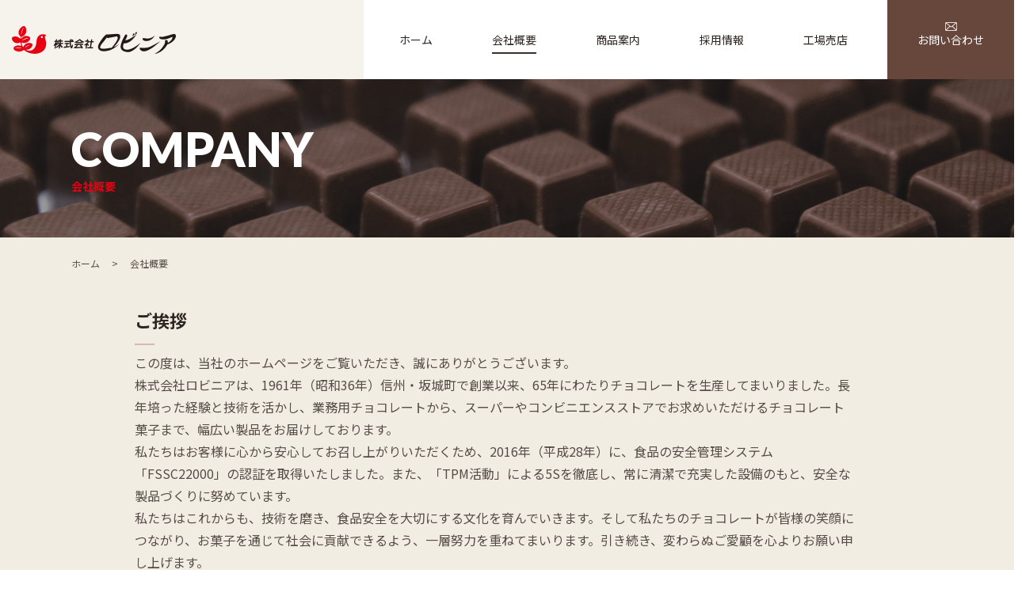

--- FILE ---
content_type: text/html; charset=UTF-8
request_url: https://robinia.co.jp/company
body_size: 8590
content:
<!doctype html>
<html lang="ja">
<head>
<!-- Google Tag Manager -->
<script>(function(w,d,s,l,i){w[l]=w[l]||[];w[l].push({'gtm.start':
new Date().getTime(),event:'gtm.js'});var f=d.getElementsByTagName(s)[0],
j=d.createElement(s),dl=l!='dataLayer'?'&l='+l:'';j.async=true;j.src=
'https://www.googletagmanager.com/gtm.js?id='+i+dl;f.parentNode.insertBefore(j,f);
})(window,document,'script','dataLayer','GTM-WBZMNBN');</script>
<!-- End Google Tag Manager -->

<meta charset="utf-8">
<meta name="viewport" content="width=device-width, initial-scale=1.0 ">
<link href="https://fonts.googleapis.com/css2?family=Lato:ital,wght@0,400;0,700;0,900;1,300;1,400&family=Noto+Sans+JP:wght@400;500;700&display=swap" rel="stylesheet">
<link rel="stylesheet" href="https://robinia.co.jp/wp-content/themes/robinia/style.css">
<link rel="stylesheet" href="https://robinia.co.jp/wp-content/themes/robinia/assets/css/swiper.min.css">
<link rel="stylesheet" href="https://robinia.co.jp/wp-content/themes/robinia/assets/css/style.css">
<link rel="stylesheet" href="https://robinia.co.jp/wp-content/themes/robinia/assets/css/style02.css">
 

		<!-- All in One SEO 4.1.5.3 -->
		<title>会社概要 | 株式会社ロビニア</title>
		<meta name="description" content="ロビニアの会社概要です。皆様へ安全・安心な美味しいチョコレートお届けできるよう、常に万全な管理体制を維持しております。また、製造工程も紹介しています。" />
		<meta name="robots" content="max-image-preview:large" />
		<link rel="canonical" href="https://robinia.co.jp/company" />
		<meta property="og:locale" content="ja_JP" />
		<meta property="og:site_name" content="株式会社ロビニア |" />
		<meta property="og:type" content="article" />
		<meta property="og:title" content="会社概要 | 株式会社ロビニア" />
		<meta property="og:description" content="ロビニアの会社概要です。皆様へ安全・安心な美味しいチョコレートお届けできるよう、常に万全な管理体制を維持しております。また、製造工程も紹介しています。" />
		<meta property="og:url" content="https://robinia.co.jp/company" />
		<meta property="article:published_time" content="2020-06-23T07:33:22+00:00" />
		<meta property="article:modified_time" content="2020-10-30T05:33:37+00:00" />
		<meta name="twitter:card" content="summary" />
		<meta name="twitter:domain" content="robinia.co.jp" />
		<meta name="twitter:title" content="会社概要 | 株式会社ロビニア" />
		<meta name="twitter:description" content="ロビニアの会社概要です。皆様へ安全・安心な美味しいチョコレートお届けできるよう、常に万全な管理体制を維持しております。また、製造工程も紹介しています。" />
		<script type="application/ld+json" class="aioseo-schema">
			{"@context":"https:\/\/schema.org","@graph":[{"@type":"WebSite","@id":"https:\/\/robinia.co.jp\/#website","url":"https:\/\/robinia.co.jp\/","name":"\u682a\u5f0f\u4f1a\u793e\u30ed\u30d3\u30cb\u30a2","inLanguage":"ja","publisher":{"@id":"https:\/\/robinia.co.jp\/#organization"}},{"@type":"Organization","@id":"https:\/\/robinia.co.jp\/#organization","name":"\u682a\u5f0f\u4f1a\u793e\u30ed\u30d3\u30cb\u30a2","url":"https:\/\/robinia.co.jp\/"},{"@type":"BreadcrumbList","@id":"https:\/\/robinia.co.jp\/company#breadcrumblist","itemListElement":[{"@type":"ListItem","@id":"https:\/\/robinia.co.jp\/#listItem","position":1,"item":{"@type":"WebPage","@id":"https:\/\/robinia.co.jp\/","name":"\u30db\u30fc\u30e0","description":"\u682a\u5f0f\u4f1a\u793e\u30ed\u30d3\u30cb\u30a2\u3067\u306f\u3001\u5b89\u5168\u30fb\u5b89\u5fc3\u306a\u7f8e\u5473\u3057\u3044\u30c1\u30e7\u30b3\u30ec\u30fc\u30c8\u3092\u63d0\u4f9b\u3055\u305b\u3066\u6234\u3044\u3066\u304a\u308a\u307e\u3059\u3002\u5404\u7a2e\u5546\u54c1\u306e\u6848\u5185\u306e\u4ed6\u3001\u63a1\u7528\u60c5\u5831\u3084\u58f2\u5e97\u306e\u60c5\u5831\u3082\u7d39\u4ecb\u3057\u3066\u3044\u307e\u3059\u3002","url":"https:\/\/robinia.co.jp\/"},"nextItem":"https:\/\/robinia.co.jp\/company#listItem"},{"@type":"ListItem","@id":"https:\/\/robinia.co.jp\/company#listItem","position":2,"item":{"@type":"WebPage","@id":"https:\/\/robinia.co.jp\/company","name":"\u4f1a\u793e\u6982\u8981","description":"\u30ed\u30d3\u30cb\u30a2\u306e\u4f1a\u793e\u6982\u8981\u3067\u3059\u3002\u7686\u69d8\u3078\u5b89\u5168\u30fb\u5b89\u5fc3\u306a\u7f8e\u5473\u3057\u3044\u30c1\u30e7\u30b3\u30ec\u30fc\u30c8\u304a\u5c4a\u3051\u3067\u304d\u308b\u3088\u3046\u3001\u5e38\u306b\u4e07\u5168\u306a\u7ba1\u7406\u4f53\u5236\u3092\u7dad\u6301\u3057\u3066\u304a\u308a\u307e\u3059\u3002\u307e\u305f\u3001\u88fd\u9020\u5de5\u7a0b\u3082\u7d39\u4ecb\u3057\u3066\u3044\u307e\u3059\u3002","url":"https:\/\/robinia.co.jp\/company"},"previousItem":"https:\/\/robinia.co.jp\/#listItem"}]},{"@type":"WebPage","@id":"https:\/\/robinia.co.jp\/company#webpage","url":"https:\/\/robinia.co.jp\/company","name":"\u4f1a\u793e\u6982\u8981 | \u682a\u5f0f\u4f1a\u793e\u30ed\u30d3\u30cb\u30a2","description":"\u30ed\u30d3\u30cb\u30a2\u306e\u4f1a\u793e\u6982\u8981\u3067\u3059\u3002\u7686\u69d8\u3078\u5b89\u5168\u30fb\u5b89\u5fc3\u306a\u7f8e\u5473\u3057\u3044\u30c1\u30e7\u30b3\u30ec\u30fc\u30c8\u304a\u5c4a\u3051\u3067\u304d\u308b\u3088\u3046\u3001\u5e38\u306b\u4e07\u5168\u306a\u7ba1\u7406\u4f53\u5236\u3092\u7dad\u6301\u3057\u3066\u304a\u308a\u307e\u3059\u3002\u307e\u305f\u3001\u88fd\u9020\u5de5\u7a0b\u3082\u7d39\u4ecb\u3057\u3066\u3044\u307e\u3059\u3002","inLanguage":"ja","isPartOf":{"@id":"https:\/\/robinia.co.jp\/#website"},"breadcrumb":{"@id":"https:\/\/robinia.co.jp\/company#breadcrumblist"},"datePublished":"2020-06-23T07:33:22+09:00","dateModified":"2020-10-30T05:33:37+09:00"}]}
		</script>
		<!-- All in One SEO -->

<link rel='dns-prefetch' href='//s.w.org' />
		<script type="text/javascript">
			window._wpemojiSettings = {"baseUrl":"https:\/\/s.w.org\/images\/core\/emoji\/12.0.0-1\/72x72\/","ext":".png","svgUrl":"https:\/\/s.w.org\/images\/core\/emoji\/12.0.0-1\/svg\/","svgExt":".svg","source":{"concatemoji":"https:\/\/robinia.co.jp\/wp-includes\/js\/wp-emoji-release.min.js?ver=5.4.18"}};
			/*! This file is auto-generated */
			!function(e,a,t){var n,r,o,i=a.createElement("canvas"),p=i.getContext&&i.getContext("2d");function s(e,t){var a=String.fromCharCode;p.clearRect(0,0,i.width,i.height),p.fillText(a.apply(this,e),0,0);e=i.toDataURL();return p.clearRect(0,0,i.width,i.height),p.fillText(a.apply(this,t),0,0),e===i.toDataURL()}function c(e){var t=a.createElement("script");t.src=e,t.defer=t.type="text/javascript",a.getElementsByTagName("head")[0].appendChild(t)}for(o=Array("flag","emoji"),t.supports={everything:!0,everythingExceptFlag:!0},r=0;r<o.length;r++)t.supports[o[r]]=function(e){if(!p||!p.fillText)return!1;switch(p.textBaseline="top",p.font="600 32px Arial",e){case"flag":return s([127987,65039,8205,9895,65039],[127987,65039,8203,9895,65039])?!1:!s([55356,56826,55356,56819],[55356,56826,8203,55356,56819])&&!s([55356,57332,56128,56423,56128,56418,56128,56421,56128,56430,56128,56423,56128,56447],[55356,57332,8203,56128,56423,8203,56128,56418,8203,56128,56421,8203,56128,56430,8203,56128,56423,8203,56128,56447]);case"emoji":return!s([55357,56424,55356,57342,8205,55358,56605,8205,55357,56424,55356,57340],[55357,56424,55356,57342,8203,55358,56605,8203,55357,56424,55356,57340])}return!1}(o[r]),t.supports.everything=t.supports.everything&&t.supports[o[r]],"flag"!==o[r]&&(t.supports.everythingExceptFlag=t.supports.everythingExceptFlag&&t.supports[o[r]]);t.supports.everythingExceptFlag=t.supports.everythingExceptFlag&&!t.supports.flag,t.DOMReady=!1,t.readyCallback=function(){t.DOMReady=!0},t.supports.everything||(n=function(){t.readyCallback()},a.addEventListener?(a.addEventListener("DOMContentLoaded",n,!1),e.addEventListener("load",n,!1)):(e.attachEvent("onload",n),a.attachEvent("onreadystatechange",function(){"complete"===a.readyState&&t.readyCallback()})),(n=t.source||{}).concatemoji?c(n.concatemoji):n.wpemoji&&n.twemoji&&(c(n.twemoji),c(n.wpemoji)))}(window,document,window._wpemojiSettings);
		</script>
		<style type="text/css">
img.wp-smiley,
img.emoji {
	display: inline !important;
	border: none !important;
	box-shadow: none !important;
	height: 1em !important;
	width: 1em !important;
	margin: 0 .07em !important;
	vertical-align: -0.1em !important;
	background: none !important;
	padding: 0 !important;
}
</style>
	<link rel='stylesheet' id='wp-block-library-css'  href='https://robinia.co.jp/wp-includes/css/dist/block-library/style.min.css?ver=5.4.18' type='text/css' media='all' />
<script type='text/javascript' src='https://robinia.co.jp/wp-content/themes/robinia/assets/js/jquery-3.5.1.min.js?ver=5.4.18'></script>
<script type='text/javascript' src='https://robinia.co.jp/wp-content/themes/robinia/assets/js/swiper.min.js?ver=5.4.18'></script>
<script type='text/javascript' src='https://robinia.co.jp/wp-content/themes/robinia/assets/js/jquery.matchHeight.js?ver=5.4.18'></script>
<script type='text/javascript' src='https://robinia.co.jp/wp-content/themes/robinia/assets/js/custom.js?ver=5.4.18'></script>
<link rel='https://api.w.org/' href='https://robinia.co.jp/wp-json/' />
<link rel="EditURI" type="application/rsd+xml" title="RSD" href="https://robinia.co.jp/xmlrpc.php?rsd" />
<link rel="wlwmanifest" type="application/wlwmanifest+xml" href="https://robinia.co.jp/wp-includes/wlwmanifest.xml" /> 
<meta name="generator" content="WordPress 5.4.18" />
<link rel='shortlink' href='https://robinia.co.jp/?p=113' />
<link rel="alternate" type="application/json+oembed" href="https://robinia.co.jp/wp-json/oembed/1.0/embed?url=https%3A%2F%2Frobinia.co.jp%2Fcompany" />
<link rel="alternate" type="text/xml+oembed" href="https://robinia.co.jp/wp-json/oembed/1.0/embed?url=https%3A%2F%2Frobinia.co.jp%2Fcompany&#038;format=xml" />
</head>
<body class="page-template page-template-company page-template-company-php page page-id-113" id="body">
<!-- Google Tag Manager (noscript) -->
<noscript><iframe src="https://www.googletagmanager.com/ns.html?id=GTM-WBZMNBN"
height="0" width="0" style="display:none;visibility:hidden"></iframe></noscript>
<!-- End Google Tag Manager (noscript) -->
<header class="header">
  <nav class="header-inner">
    <div class="logo-block">
      <div class="logo">
        <a href="https://robinia.co.jp"><img src="https://robinia.co.jp/wp-content/themes/robinia/assets/img/common/logo.png" alt=""></a>
      </div>
      <div class="sp-btn"><div class="btn-box"><span></span><span></span><span></span></div></div>
    </div>
    <div class="text-list-wrap">
      <ul class="text-list">
        <li class="link link-home"><a id="header-link01" class="header-link" href="https://robinia.co.jp"><span>ホーム</span></a></li>
        <li class="link link-company"><a id="header-link02" class="header-link" href="https://robinia.co.jp/company/"><span>会社概要</span></a></li>
        <li class="link link-lineup"><a id="header-link03" class="header-link" href="https://robinia.co.jp/lineup/"><span>商品案内</span></a></li>
        <li class="link link-recruit"><a id="header-link04" class="header-link" href="https://robinia.co.jp/recruit/"><span>採用情報</span></a></li>
        <li class="link link-shop"><a id="header-link05" class="header-link" href="https://robinia.co.jp/shop/"><span>工場売店</span></a></li>
        <li class="link link-contact"><a href="https://robinia.co.jp/contact"><p class="btn-inner"><span>お問い合わせ</span></p></a></li>
      </ul>
    </div>
  </nav>
</header>
<div class="content content-company">
  <div class="content-inner">
    <div class="content-title">
      <div class="content-title-inner">
        <h1 class="main-title">COMPANY<span class="decoration">会社概要</span></h1>
      </div>
    </div>
    <div class="pankuzu-wrap">
      <div class="pankuzu">
        <div class="breadcrumbs pankuzu-inner" typeof="BreadcrumbList">
          <!-- Breadcrumb NavXT 6.5.0 -->
<span property="itemListElement" typeof="ListItem"><a property="item" typeof="WebPage" title="Go to 株式会社ロビニア." href="https://robinia.co.jp" class="home" ><span property="name">ホーム</span></a><meta property="position" content="1"></span> &gt; <span property="itemListElement" typeof="ListItem"><span property="name" class="post post-page current-item">会社概要</span><meta property="url" content="https://robinia.co.jp/company"><meta property="position" content="2"></span>        </div>
      </div>
    </div>

 <!-- 社長画像有パターン -->
    <div class="greeting-block">
      <div class="block-inner">
        <div class="text-block">
          <div class="text-block-inner no-img">
            <div>
              <h2 class="title-small">ご挨拶</h2>
                            <p class="greeting-text text">
                この度は、当社のホームページをご覧いただき、誠にありがとうございます。<br>
                株式会社ロビニアは、1961年（昭和36年）信州・坂城町で創業以来、65年にわたりチョコレートを生産してまいりました。長年培った経験と技術を活かし、業務用チョコレートから、スーパーやコンビニエンスストアでお求めいただけるチョコレート菓子まで、幅広い製品をお届けしております。<br>
                私たちはお客様に心から安心してお召し上がりいただくため、2016年（平成28年）に、食品の安全管理システム「FSSC22000」の認証を取得いたしました。また、「TPM活動」による5Sを徹底し、常に清潔で充実した設備のもと、安全な製品づくりに努めています。<br>
                私たちはこれからも、技術を磨き、食品安全を大切にする文化を育んでいきます。そして私たちのチョコレートが皆様の笑顔につながり、お菓子を通じて社会に貢献できるよう、一層努力を重ねてまいります。引き続き、変わらぬご愛顧を心よりお願い申し上げます。

              </p>
              <p class="greeting_name_text text">
                <span>代表取締役社長　酒井　昭二</span>
              </p>
            </div>
          </div>
        </div>
      </div>
    </div>

    <div class="company-management-block">
      <div class="block-inner">
        <div class="management-wrap">
          <div class="management-inner">
            <h2 class="title02">経営理念</h2>
            <div class="policy policy01">
              <p class="title03">品質方針</p>
              <p class="text">私たちは安全・安心な製品をお届けします</p>
              <ol class="policy-text text">
                <p>一、　日々技術の研鑽に努め<br>
                一、　食品安全を文化とし<br>
                一、　皆さんを笑顔にするために</p>
              </ol>
                          </div>
            <div class="policy policy02">
              <p class="title03">行動規範</p>
              <ol class="policy-list">
                <li class="list"><span class="sub-title">（顧客満足）</span><span class="list-text">常に品質の良い安全・安心な製品を作り、お客様に信頼と満足を提供していきます。</span></li>
                <li class="list"><span class="sub-title">（信頼関係）</span><span class="list-text">お取引様との契約を尊重し義務を果たすことで、公正で健全な相互の信頼関係の構築と維持に努めます。</span></li>
                <li class="list"><span class="sub-title">（法令遵守）</span><span class="list-text">社員としての自覚と誇りを持ち、あらゆる法令や社内規則を遵守し社会から信頼される企業を目指します。</span></li>
                <li class="list"><span class="sub-title">（人権尊重）</span><span class="list-text">社員の人格や多様性を尊重すると共に差別・ハラスメントなどを無くし、働きやすい職場環境と活力のある組織作りを目指します。</span></li>
                <li class="list"><span class="sub-title">（社会貢献）</span><span class="list-text">事業活動を通じて地域の活動に積極的に参加・協力をして、豊かな地域社会作りに貢献します。</span></li>
                <li class="list"><span class="sub-title">（環境保全）</span><span class="list-text">常に資源やエネルギーの省力化に努め、環境にやさしい商品開発と企業経営を目指します。</span></li>
                <li class="list"><span class="sub-title">（資金提供）</span><span class="list-text">誠実かつ健全な経営により、事業資金の提供者に理解と支持を得られるように努めます。</span></li>
                <li class="list"><span class="sub-title">（反社会的勢力）</span><span class="list-text">社会秩序や安全を脅かす反社会的勢力や団体には、毅然とした態度で対処し、あらゆる関係を持たないよう努めます。</span></li>
              </ol>
            </div>
          </div>
        </div>
      </div>
    </div>

    <div class="company-profile-block">
      <div class="block-inner">
        <h2 class="title02">会社概要</h2>
        <div class="profile-list-block">
          <ul class="profile-list">
            <li class="list">
              <div class="title">会社名</div>
              <div class="main">株式会社ロビニア<br>Robinia Co.,Ltd.</div>
            </li>
            <li class="list">
              <div class="title">代表者</div>
              <div class="main">代表取締役社長　酒井昭二</div>
            </li>
            <li class="list">
              <div class="title">創業</div>
              <div class="main">1961年7月</div>
            </li>
            <li class="list">
              <div class="title">事業内容</div>
              <div class="main">チョコレートの製造と販売</div>
            </li>
            <li class="list">
              <div class="title">資本金</div>
              <div class="main">1000万円</div>
            </li>
            <li class="list">
              <div class="title">所在地</div>
              <div class="main">〒389-0602<br>長野県埴科郡坂城町中之条541番地</div>
            </li>
            <li class="list">
              <div class="title">従業員数</div>
              <div class="main">190名</div>
            </li>
            <li class="list">
              <div class="title">公的認証</div>
              <div class="main">ISO22000/FSSC22000認証取得</div>
            </li>
            <li class="list">
              <div class="title">株主</div>
              <div class="main">正栄食品工業株式会社（東証プライム上場）</div>
            </li>
            <li class="list">
              <div class="title">関連会社</div>
              <div class="main"><span class="main-item">正栄食品工業株式会社</span><span class="main-item">株式会社正栄デリシィ（<a href="https://www.shoeidelicy.co.jp/" target="_blank">https://www.shoeidelicy.co.jp/</a>）</span></div>
            </li>
          </ul>
        </div>
      </div>
    </div>

    <div class="company-history-block">
      <div class="block-inner">
        <h2 class="title02">沿革</h2>
        <div class="profile-list-block">
          <ul class="profile-list">
            <li class="list">
              <div class="title">1961年<span class="wareki">（昭和36年）</span></div>
              <div class="main">東京農産株式会社を創業し、杏・胡桃等の農産物加工を開始する。</div>
            </li>
            <li class="list">
              <div class="title">1963年<span class="wareki">（昭和38年）</span></div>
              <div class="main">チョコレートの製造設備を導入し、チョコレート菓子の事業体制を確立する。</div>
            </li>
            <li class="list">
              <div class="title">1987年<span class="wareki">（昭和62年）</span></div>
              <div class="main">商号を「株式会社ロビニア」に変更する。</div>
            </li>
            <li class="list">
              <div class="title">2006年<span class="wareki">（平成19年）</span></div>
              <div class="main">チョコレートの仕込み加工設備を更新する。</div>
            </li>
            <li class="list">
              <div class="title">2009年<span class="wareki">（平成21年）</span></div>
              <div class="main">生産設備の自主保全である5S活動を中心とした「TPM活動」を開始する。</div>
            </li>
            <li class="list">
              <div class="title">2014年<span class="wareki">（平成26年）</span></div>
              <div class="main">第四工場(三階建棟）を増築し、掛物製品の生産体制を強化する。</div>
            </li>
            <li class="list">
              <div class="title">2016年<span class="wareki">（平成28年）</span></div>
              <div class="main">食品の安全衛生規格である「FSSC22000」の認証を取得する。</div>
            </li>
            <li class="list">
              <div class="title">2017年<span class="wareki">（平成29年）</span></div>
              <div class="main">原料棟を増築し、パフの生産を強化する。</div>
            </li>
            <li class="list">
              <div class="title">2019年<span class="wareki">（令和元年）</span></div>
              <div class="main">大型設備を導入し、掛物製品の増産体制を整える。</div>
            </li>
          </ul>
        </div>
      </div>
    </div>

    <div class="company-map-block">
      <div class="block-inner">
        <h2 class="title02">工場 / 工場売店 アクセス</h2>
        <div class="gmap">
          <iframe src="https://www.google.com/maps/embed?pb=!1m18!1m12!1m3!1d3209.237431140111!2d138.1854673152801!3d36.451817980021815!2m3!1f0!2f0!3f0!3m2!1i1024!2i768!4f13.1!3m3!1m2!1s0x601d991c8271f8a1%3A0xb4a820993f04ac4d!2z44Ot44OT44OL44Ki!5e0!3m2!1sja!2sjp!4v1592889834705!5m2!1sja!2sjp" width="600" height="450" frameborder="0" style="border:0;" allowfullscreen="" aria-hidden="false" tabindex="0"></iframe>
        </div>
      </div>
    </div>

    <div class="company-safety-block">
      <div class="block-inner">
        <h2 class="title02">安全・安心の製造工程</h2>
        <div class="text-block">
          <p class="text">食品の安全衛生の国際規格である「FSSC22000」を導入し、常に万全な管理体制を維持しております。<br>
            また、5S活動を中心とした「TPM活動」を通じて、より安全・安心な製品作りを目指しております。</p>
        </div>
        <div class="safety-list-block">
          <ul class="safety-list">
            <li class="list">
              <p class="title">仕込み工程での微粒化作業</p>
              <div class="img-box">
                <img src="https://robinia.co.jp/wp-content/themes/robinia/assets/img/company/safety01.jpg" alt="">
              </div>
            </li>
            <li class="list">
              <p class="title">掛物工程でのチョコ掛け作業</p>
              <div class="img-box">
                <img src="https://robinia.co.jp/wp-content/themes/robinia/assets/img/company/safety02.jpg" alt="">
              </div>
            </li>
            <li class="list">
              <p class="title">麦チョコの目視選別工程</p>
              <div class="img-box">
                <img src="https://robinia.co.jp/wp-content/themes/robinia/assets/img/company/safety03.jpg" alt="">
              </div>
            </li>
            <li class="list">
              <p class="title">原料ドライフルーツの目視選別工程</p>
              <div class="img-box">
                <img src="https://robinia.co.jp/wp-content/themes/robinia/assets/img/company/safety04.jpg" alt="">
              </div>
            </li>
            <li class="list">
              <p class="title">包装工程での箱詰め作業</p>
              <div class="img-box">
                <img src="https://robinia.co.jp/wp-content/themes/robinia/assets/img/company/safety05.jpg" alt="">
              </div>
            </li>
            <li class="list">
              <p class="title">製品の理化学検査工程</p>
              <div class="img-box">
                <img src="https://robinia.co.jp/wp-content/themes/robinia/assets/img/company/safety06.jpg" alt="">
              </div>
            </li>
            <li class="list">
              <p class="title">Ｘ線異物検出装置と金属検出機</p>
              <div class="img-box">
                <img src="https://robinia.co.jp/wp-content/themes/robinia/assets/img/company/safety07.jpg" alt="">
              </div>
            </li>
            <li class="list">
              <p class="title">開発部での試作作業</p>
              <div class="img-box">
                <img src="https://robinia.co.jp/wp-content/themes/robinia/assets/img/company/safety08.jpg" alt="">
              </div>
            </li>
          </ul>
        </div>
      </div>
    </div>

    <div class="company-origin-block">
      <div class="block-inner">
        <h2 class="title02">「ロビニア」の社名の由来</h2>
        <div class="origin-detail-block">
          <div class="text-box">
            <p class="text">ロビニアとはニセアカシアの学名（Robinia Pseudoacacia）から取りました。<br>
              会社から250ｍほど西へ行きますと千曲川が流れています。この千曲川のほとりにニセアカシアが群生しております。<br>
              ニセアカシアは、生命力の強い植物ですので、この植物にあやかって、社名を「ロビニア」と致しました。<br>
              ちなみに明治時代、日本に輸入された当時はこのニセアカシアをアカシアと呼んでおり、ヒット曲に歌われているアカシアは、このニセアカシアを歌っているものです。</p>
          </div>
          <div class="img-box">
            <img src="https://robinia.co.jp/wp-content/themes/robinia/assets/img/company/robinia.jpg" alt="">
          </div>
        </div>
      </div>
    </div>

  </div>
</div>


<div class="pagetop">
  <a class="pagetop-block" href="#body"><span>Page Top</span></a>
</div>

<footer class="footer">
  <div class="footer-inner">
    <ul class="address-list">
      <li class="logo"><a href="https://robinia.co.jp"><img src="https://robinia.co.jp/wp-content/themes/robinia/assets/img/common/logo_w.png" alt=""></a></li>
      <li class="address">〒389-0602 長野県埴科郡坂城町中之条541番地</li>
      <li class="tel"><span>TEL</span>0268-82-2895</li>
    </ul>
    <ul class="link-list">
      <li class="link link-home"><a href="https://robinia.co.jp">ホーム</a></li>
      <li class="link link-company"><a href="https://robinia.co.jp/company/">会社概要</a></li>
      <li class="link link-lineup"><a href="https://robinia.co.jp/lineup/">商品案内</a></li>
      <li class="link link-recruit"><a href="https://robinia.co.jp/recruit/">採用情報</a></li>
      <li class="link link-shop"><a href="https://robinia.co.jp/shop/">工場売店</a></li>
      <li class="link link-contact"><a href="https://robinia.co.jp/contact">お問い合わせ</a></li>
    </ul>
    <div class="copyright">
      <p class="text">Copyright (c) 2020 Robinia Co.,Ltd. All Rights Reserved.</p>
    </div>
  </div>
</footer>
<script type='text/javascript' src='https://robinia.co.jp/wp-includes/js/wp-embed.min.js?ver=5.4.18'></script>
</body>
</html>

--- FILE ---
content_type: text/css
request_url: https://robinia.co.jp/wp-content/themes/robinia/style.css
body_size: -9
content:
@charset "UTF-8";
/* Scss Document */
/*
theme Name: ロビニア
Author: Plusers
Description: original theme
version： 2.0.0
*/


--- FILE ---
content_type: text/css
request_url: https://robinia.co.jp/wp-content/themes/robinia/assets/css/style.css
body_size: 23181
content:
@import url("https://fonts.googleapis.com/css2?family=Noto+Sans+JP&display=swap");
@import url("https://fonts.googleapis.com/css2?family=Noto+Sans+JP&display=swap");

article,
aside,
details,
figcaption,
figure,
footer,
header,
hgroup,
menu,
nav,
section {
  display: block
}

body,
div,
dl,
dt,
dd,
ul,
ol,
li,
h1,
h2,
h3,
h4,
h5,
h6,
pre,
form,
fieldset,
input,
textarea,
p,
blockquote,
th,
td,
button {
  margin: 0;
  padding: 0
}

address,
caption,
cite,
code,
dfn,
em,
strong,
th,
var {
  font-style: normal
}

ul,
ol {
  list-style-type: none;
  text-indent: 0
}

em,
i,
strong,
th,
address {
  font-style: normal;
  font-weight: normal;
  text-align: left
}

h1,
h2,
h3,
h4,
h5,
h6 {
  font-size: 100%
}

img,
object,
embed {
  border: 0;
  vertical-align: top
}

hr {
  border: 0;
  height: 1px;
  background: #cccccc;
  margin: 1em 0
}

li {
  list-style-type: none
}

h1,
h2,
h3,
h4,
h5,
th,
dt,
strong {
  font-weight: normal
}

area {
  outline: none !important;
  border: none !important
}

img {
  border: 0;
  vertical-align: middle
}

body *,
body *::after,
body *::before {
  -webkit-box-sizing: border-box;
  box-sizing: border-box
}

table {
  border-collapse: collapse;
  border-spacing: 0
}

html {
  -webkit-text-size-adjust: none;
  font-size: 62.5%;
  overflow-y: scroll;
  -webkit-box-sizing: border-box;
  box-sizing: border-box
}

body {
  font-size: 1.6rem;
  line-height: 1;
  position: relative;
  color: #2e2522
}

body,
input[type="text"],
textarea,
select,
button {
  font-family: "Meiryo", "メイリオ", "MS PGothic", "MS Pゴシック", "ヒラギノ角ゴ Pro W3", "Hiragino Kaku Gothic Pro", Osaka, Sans-Serif;
  font-size: 1.6rem
}

* {
  font-family: 'Noto Sans JP', sans-serif, 'Lato', sans-serif
}

@media screen\0 {

  body,
  input[type="text"],
  textarea,
  select,
  button {
    font-family: "Meiryo", "メイリオ", "MS PGothic", "MS Pゴシック", "ヒラギノ角ゴ Pro W3", "Hiragino Kaku Gothic Pro", Osaka, Sans-Serif
  }
}

a {
  text-decoration: none
}

#body {
  position: relative;
  margin: 0 auto;
  overflow: hidden
}

input[type="submit"] {
  -webkit-appearance: none;
  border-radius: 0
}

#body {
  margin-top: 100px
}

@media screen and (max-width: 860px) {
  #body {
    margin-top: 50px
  }
}

.header {
  width: 100%;
  height: 100px;
  z-index: 10;
  background-color: #fff;
  position: fixed;
  top: 0;
  left: 0;
  -webkit-transition: height 0.3s;
  transition: height 0.3s
}

.header .header-inner {
  height: 100%;
  display: -webkit-box;
  display: -ms-flexbox;
  display: flex;
  -webkit-box-pack: justify;
  -ms-flex-pack: justify;
  justify-content: space-between;
  -webkit-box-align: center;
  -ms-flex-align: center;
  align-items: center
}

.header .header-inner .logo-block {
  display: -webkit-box;
  display: -ms-flexbox;
  display: flex;
  -webkit-box-align: center;
  -ms-flex-align: center;
  align-items: center;
  width: calc(986 / 1920 * 100%);
  max-width: 986px;
  height: 100%;
  background-color: #f6f3ed;
  padding: 0 15px
}

.header .header-inner .logo-block .logo {
  min-width: 140px
}

.header .header-inner .logo-block .logo a {
  -webkit-transition: opacity 0.3s;
  transition: opacity 0.3s
}

.header .header-inner .logo-block .logo a:hover {
  opacity: 0.8
}

.header .header-inner .logo-block .logo a img {
  width: 100%;
  height: auto
}

.header .header-inner .sp-btn {
  display: none
}

.header .header-inner .text-list {
  display: -webkit-box;
  display: -ms-flexbox;
  display: flex;
  text-align: center;
  -webkit-box-align: center;
  -ms-flex-align: center;
  align-items: center;
  padding-left: 20px;
  height: 100%
}

.header .header-inner .text-list .link {
  margin-right: 25px;
  background-color: #fff
}

@media screen and (max-width: 1070px) {
  .header .header-inner .text-list .link {
    margin-right: 8px
  }
}

.header .header-inner .text-list .link a {
  font-size: 1.4rem;
  color: #2e2522;
  white-space: nowrap;
  padding: 5px 25px;
  display: block
}

@media screen and (max-width: 1070px) {
  .header .header-inner .text-list .link a {
    padding: 5px 20px
  }
}

.header .header-inner .text-list .link.link-contact {
  margin: 0;
  border-bottom: none;
  width: 160px;
  height: 100px;
  position: relative;
  padding: 0
}

@media screen and (max-width: 1070px) {
  .header .header-inner .text-list .link.link-contact {
    width: 100px
  }
}

.header .header-inner .text-list .link.link-contact a {
  display: block;
  color: #fff;
  height: 100%;
  display: -webkit-box;
  display: -ms-flexbox;
  display: flex;
  -webkit-box-align: center;
  -ms-flex-align: center;
  align-items: center;
  -webkit-box-pack: center;
  -ms-flex-pack: center;
  justify-content: center;
  height: 100%;
  background-color: #67473c;
  -webkit-transition: background-color 0.3s;
  transition: background-color 0.3s
}

.header .header-inner .text-list .link.link-contact a:hover {
  opacity: 1;
  background-color: #553b32
}

.header .header-inner .text-list .link.link-contact a .btn-inner {
  display: -webkit-box;
  display: -ms-flexbox;
  display: flex;
  -webkit-box-align: center;
  -ms-flex-align: center;
  align-items: center
}

.header .header-inner .text-list .link.link-contact a .btn-inner span {
  position: relative
}

.header .header-inner .text-list .link.link-contact a .btn-inner span::before {
  content: '';
  position: absolute;
  top: -15px;
  left: 35px;
  background-image: url("../img/common/mail_icon.png");
  width: 15px;
  height: 11px
}

.header .header-inner .text-list .link .header-link span {
  position: relative
}

.header .header-inner .text-list .link .header-link span::after {
  position: absolute;
  content: '';
  -webkit-transform: scaleX(0);
  transform: scaleX(0);
  width: 100%;
  height: 2px;
  background-color: #392f2c;
  left: 0;
  bottom: -8px;
  -webkit-transition: -webkit-transform 0.3s;
  transition: -webkit-transform 0.3s;
  transition: transform 0.3s;
  transition: transform 0.3s, -webkit-transform 0.3s
}

.header .header-inner .text-list .link .header-link:hover span {
  position: relative
}

.header .header-inner .text-list .link .header-link:hover span::after {
  position: absolute;
  content: '';
  -webkit-transform: scaleX(1);
  transform: scaleX(1)
}

.home .header .header-inner .text-list .link #header-link01 span::after {
  -webkit-transform: scaleX(1);
  transform: scaleX(1)
}

.page-template-company .header .header-inner .text-list .link #header-link02 span::after {
  -webkit-transform: scaleX(1);
  transform: scaleX(1)
}

.page-template-lineup .header .header-inner .text-list .link #header-link03 span::after {
  -webkit-transform: scaleX(1);
  transform: scaleX(1)
}

.single-format-standard .header .header-inner .text-list .link #header-link03 span::after {
  -webkit-transform: scaleX(1);
  transform: scaleX(1)
}

.page-template-page-recruit .header .header-inner .text-list .link #header-link04 span::after {
  -webkit-transform: scaleX(1);
  transform: scaleX(1)
}

.page-template-shop .header .header-inner .text-list .link #header-link05 span::after {
  -webkit-transform: scaleX(1);
  transform: scaleX(1)
}

.page-template-page-requirements_tp .header .header-inner .text-list .link #header-link04 span::after {
  -webkit-transform: scaleX(1);
  transform: scaleX(1)
}

@media screen and (max-width: 860px) {
  .header {
    position: fixed;
    height: 50px
  }

  .header .header-inner {
    display: block
  }

  .header .header-inner .logo-block {
    width: 100%;
    -webkit-box-pack: justify;
    -ms-flex-pack: justify;
    justify-content: space-between;
    z-index: 10;
    position: relative
  }

  .header .header-inner .logo-block .logo {
    max-width: 100px
  }

  .header .header-inner .sp-btn {
    display: block
  }

  .header .header-inner .sp-btn .btn-box {
    position: relative;
    width: 30px;
    height: 20px;
    -webkit-transition: 0.3s;
    transition: 0.3s
  }

  .header .header-inner .sp-btn .btn-box span {
    position: absolute;
    display: block;
    height: 2px;
    background-color: #67473c;
    width: 100%;
    -webkit-transition: 0.3s;
    transition: 0.3s
  }

  .header .header-inner .sp-btn .btn-box span:nth-of-type(1) {
    left: 0;
    top: 0
  }

  .header .header-inner .sp-btn .btn-box span:nth-of-type(2) {
    left: 0;
    top: 9px
  }

  .header .header-inner .sp-btn .btn-box span:nth-of-type(3) {
    left: 0;
    bottom: 0
  }

  .header .header-inner .sp-btn.open .btn-box span:nth-of-type(1) {
    -webkit-transform: translateY(20px) rotate(-45deg);
    transform: translateY(20px) rotate(-45deg);
    left: 0;
    top: -11px
  }

  .header .header-inner .sp-btn.open .btn-box span:nth-of-type(2) {
    opacity: 0
  }

  .header .header-inner .sp-btn.open .btn-box span:nth-of-type(3) {
    -webkit-transform: translateY(-20px) rotate(45deg);
    transform: translateY(-20px) rotate(45deg);
    left: 0;
    bottom: -11px
  }

  .header .header-inner .text-list-wrap {
    opacity: 0;
    visibility: hidden;
    -webkit-transition: opacity 0.3s, visibility 0.3s;
    transition: opacity 0.3s, visibility 0.3s
  }

  .header .header-inner .text-list-wrap::before {
    content: '';
    display: block;
    background-color: rgba(112, 112, 112, 0.3);
    width: 100vw;
    height: 100vh;
    position: fixed;
    top: 0;
    left: 0
  }

  .header .header-inner .text-list {
    display: block;
    padding-left: 0;
    height: auto;
    opacity: 0;
    visibility: hidden;
    -webkit-transition: opacity 0.3s, visibility 0.3s;
    transition: opacity 0.3s, visibility 0.3s
  }

  .header .header-inner .text-list .link {
    border-bottom: 1px solid #f6f3ed;
    padding: 0;
    margin-right: 0
  }

  .header .header-inner .text-list .link:nth-last-of-type(2) {
    border-bottom: none
  }

  .header .header-inner .text-list .link a {
    display: block;
    padding: 20px
  }

  .header .header-inner .text-list .link.link-contact {
    width: 100%;
    height: 60px
  }

  .header .header-inner .text-list .link.link-contact a .btn-inner span {
    vertical-align: 0
  }

  .header .header-inner .text-list .link.link-contact a .btn-inner span::before {
    top: 2px;
    left: -19px
  }
}

@media screen and (max-width: 860px) {
  .header .header-inner .text-list .link .header-link span {
    position: relative
  }

  .header .header-inner .text-list .link .header-link span::after {
    position: absolute;
    content: '';
    display: none
  }

  .header .header-inner .text-list .link .header-link:hover span {
    position: relative
  }

  .header .header-inner .text-list .link .header-link:hover span::after {
    position: absolute;
    content: ''
  }
}

@media screen and (max-width: 860px) {
  .menu-open .header .header-inner .logo-block {
    z-index: 10;
    position: relative
  }

  .menu-open .header .header-inner .text-list-wrap {
    opacity: 1;
    visibility: visible;
    -webkit-transition: opacity 0.3s, visibility 0.3s;
    transition: opacity 0.3s, visibility 0.3s
  }

  .menu-open .header .header-inner .text-list-wrap::before {
    content: '';
    display: block;
    background-color: rgba(112, 112, 112, 0.5);
    width: 100vw;
    height: 100vh;
    position: fixed;
    top: 0;
    left: 0
  }

  .menu-open .header .header-inner .text-list {
    display: block;
    position: relative;
    -webkit-transition: opacity 0.3s, visibility 0.3s;
    transition: opacity 0.3s, visibility 0.3s;
    opacity: 1;
    visibility: visible
  }
}

.header.header-scroll {
  border-bottom: 1px solid #f3efee;
  height: 60px
}

@media screen and (max-width: 860px) {
  .header.header-scroll {
    height: 50px
  }
}

.header.header-scroll .header-inner .logo {
  max-width: 140px
}

.header.header-scroll .header-inner .text-list .link.link-contact {
  height: 59px
}

.scroll-stop {
  position: fixed;
  z-index: -1;
  width: 100%
}

.content {
  margin-top: 100px
}

@media screen and (max-width: 860px) {
  .content {
    margin-top: 50px
  }
}

.btn {
  width: 100%;
  max-width: 200px
}

.btn a {
  padding: 20px 5px;
  color: #fff;
  display: block;
  background-color: #67473c;
  text-align: center;
  -webkit-transition: background-color 0.3s;
  transition: background-color 0.3s;
  font-weight: 400;
  font-size: 1.4rem
}

.btn a:hover {
  background-color: #553b32
}

.main-title {
  font-family: Lato;
  font-weight: 900;
  color: #2e2522;
  font-size: 6rem
}

@media screen and (max-width: 768px) {
  .main-title {
    font-size: 4rem
  }
}

.main-title .decoration {
  display: block;
  font-size: 1.4rem;
  color: #e60012;
  font-weight: 700;
  padding-top: 10px
}

.pagetop {
  position: fixed;
  right: 0;
  bottom: 20px;
  width: 55px;
  height: 190px;
  z-index: 3
}

@media screen and (max-width: 768px) {
  .pagetop {
    width: 35px;
    height: 140px
  }
}

.pagetop .pagetop-block {
  display: block;
  height: 100%;
  position: relative;
  background-color: #392f2c;
  -webkit-transition: background-color 0.3s;
  transition: background-color 0.3s
}

.pagetop .pagetop-block:hover {
  background-color: #28201e
}

.pagetop .pagetop-block::after {
  content: "";
  width: 6px;
  height: 6px;
  border: 0px;
  border-top: solid 2px #fff;
  border-right: solid 2px #fff;
  -webkit-transform: rotate(-45deg);
  transform: rotate(-45deg);
  position: absolute;
  top: 30px;
  left: 50%;
  margin-top: -4px
}

.pagetop .pagetop-block span {
  -webkit-transform: rotate(-90deg);
  transform: rotate(-90deg);
  display: block;
  color: #fff;
  font-size: 1.2rem;
  font-family: Lato;
  font-weight: 400;
  font-style: italic;
  position: absolute;
  bottom: 40px;
  left: 10px;
  white-space: nowrap
}

@media screen and (max-width: 768px) {
  .pagetop .pagetop-block span {
    left: -1px
  }
}

.content-title {
  height: 200px;
  background-image: url("../img/common/content_maintitle.jpg");
  background-size: cover;
  background-position: left center;
  display: -webkit-box;
  display: -ms-flexbox;
  display: flex;
  -webkit-box-align: center;
  -ms-flex-align: center;
  align-items: center;
  -webkit-box-pack: center;
  -ms-flex-pack: center;
  justify-content: center;
  padding: 32px
}

@media screen and (max-width: 768px) {
  .content-title {
    height: 100px
  }
}

.content-title .content-title-inner {
  width: 100%;
  max-width: 1100px
}

.content-title .content-title-inner .main-title {
  color: #fff
}

.text {
  color: #2e2522;
  opacity: 0.8
}

.pankuzu {
  padding: 27px 32px 119px 32px;
  color: #2e2522;
  opacity: 0.8;
  font-size: 1.2rem
}

@media screen and (max-width: 768px) {
  .pankuzu {
    padding: 27px 32px 90px 32px
  }
}

@media screen and (max-width: 480px) {
  .pankuzu {
    padding: 20px 15px 60px 15px
  }
}

.pankuzu .pankuzu-inner {
  width: 100%;
  max-width: 1100px;
  margin: 0 auto
}

.pankuzu a {
  color: #2e2522;
  -webkit-transition: opacity 0.3s;
  transition: opacity 0.3s
}

.pankuzu a:hover {
  opacity: 0.6
}

.pankuzu span {
  padding: 0 12px
}

.pankuzu span:first-of-type {
  padding-left: 0
}

.pankuzu span:last-of-type {
  padding-right: 0
}

.title02 {
  font-size: 2.6rem;
  color: #2e2522;
  font-weight: 700;
  border-bottom: 2px solid #f6f3ed;
  padding-bottom: 25px
}

@media screen and (max-width: 480px) {
  .title02 {
    font-size: 2.4rem;
    padding-bottom: 15px
  }
}

.info_single_content p {
  line-height: 2
}

.info_single_content a {
  color: #e60012;
  -webkit-transition: opacity 0.3s;
  transition: opacity 0.3s
}

.info_single_content a:hover {
  opacity: 0.8
}

.top .btn a {
  font-family: Lato;
  font-weight: 900;
  font-size: 1.2rem
}

.top {
  margin-top: 100px
}

@media screen and (max-width: 860px) {
  .top {
    margin-top: 50px
  }
}

.top .top-main-visual {
  width: 100%;
  height: auto;
  background-color: #f6f3ed
}

.top .top-main-visual .slide-block {
  display: -webkit-box;
  display: -ms-flexbox;
  display: flex;
  -webkit-box-pack: end;
  -ms-flex-pack: end;
  justify-content: flex-end;
  position: relative
}

.top .top-main-visual .slide {
  display: -webkit-box;
  display: -ms-flexbox;
  display: flex;
  position: relative;
  width: 100%;
  max-width: 82%;
  -webkit-box-pack: end;
  -ms-flex-pack: end;
  justify-content: flex-end;
  -webkit-box-align: center;
  -ms-flex-align: center;
  align-items: center;
  margin: 0
}

@media screen and (max-width: 660px) {
  .top .top-main-visual .slide {
    max-width: initial;
    max-width: 100%
  }
}

.top .top-main-visual .slide::before {
  content: "";
  display: block;
  padding-top: 51.3%
}

@media only screen and (max-width: 480px) {
  .top .top-main-visual .slide::before {
    padding-top: 61.3%
  }
}

.top .top-main-visual .slide .slide-box {
  width: 100%;
  height: auto;
  background-position: center;
  background-size: cover;
  padding-top: 51.3%
}

@media only screen and (max-width: 480px) {
  .top .top-main-visual .slide .slide-box {
    padding-top: 61.3%
  }
}

.top .top-main-visual .slide .slide-box.slide01 {
  background-image: url("../img/top/slide02.jpg")
}

.top .top-main-visual .slide .slide-box.slide02 {
  background-image: url("../img/top/slide01.jpg")
}

.top .top-main-visual .slide .slide-box.slide03 {
  background-image: url("../img/top/slide03.jpg")
}

.top .top-main-visual .slide .slide-box.slide04 {
  background-image: url("../img/top/slide04.jpg")
}

.top .top-main-visual .slide .slide-box.slide05 {
  background-image: url("../img/top/slide05.jpg")
}

.top .top-main-visual .slide .pagination-detail {
  right: 0;
  left: auto;
  bottom: 0;
  width: 262px;
  background-color: #fff;
  padding-top: 30px;
  padding-bottom: 30px;
  padding-left: 73px;
  text-align: left;
  font-size: 1.2rem
}

@media screen and (max-width: 1350px) {
  .top .top-main-visual .slide .pagination-detail {
    width: 192px;
    padding-top: 20px;
    padding-left: 43px;
    padding-bottom: 20px
  }
}

@media only screen and (max-width: 768px) {
  .top .top-main-visual .slide .pagination-detail {
    width: 152px;
    padding-bottom: 10px;
    padding-top: 10px;
    padding-left: 48px
  }
}

@media only screen and (max-width: 480px) {
  .top .top-main-visual .slide .pagination-detail {
    width: 122px;
    padding-left: 48px
  }
}

.top .top-main-visual .slide .pagination-detail span {
  font-size: 1.2rem;
  color: #2e2522;
  font-family: Lato;
  font-weight: 900
}

.top .top-main-visual .slide .next-btn {
  right: 120px;
  bottom: 12px;
  top: auto;
  color: #2e2522
}

@media screen and (max-width: 1350px) {
  .top .top-main-visual .slide .next-btn {
    right: 90px;
    bottom: 2px
  }
}

@media only screen and (max-width: 768px) {
  .top .top-main-visual .slide .next-btn {
    right: 40px;
    bottom: 5px
  }
}

@media only screen and (max-width: 480px) {
  .top .top-main-visual .slide .next-btn {
    right: 10px
  }
}

.top .top-main-visual .slide .prev-btn {
  bottom: 12px;
  top: auto;
  right: 210px;
  left: auto;
  color: #2e2522
}

@media screen and (max-width: 1350px) {
  .top .top-main-visual .slide .prev-btn {
    right: 155px;
    bottom: 2px
  }
}

@media only screen and (max-width: 768px) {
  .top .top-main-visual .slide .prev-btn {
    right: 113px;
    bottom: 5px
  }
}

@media only screen and (max-width: 480px) {
  .top .top-main-visual .slide .prev-btn {
    right: 90px
  }
}

.top .top-main-visual .slide .scroll {
  position: absolute;
  bottom: 0;
  left: 50%;
  -webkit-transform: translateX(-50%);
  transform: translateX(-50%);
  z-index: 2;
  padding: 20px 10px;
  width: 166px;
  background-color: #67473c
}

@media screen and (max-width: 800px) {
  .top .top-main-visual .slide .scroll {
    width: 120px;
    padding: 10px
  }
}

@media screen and (max-width: 660px) {
  .top .top-main-visual .slide .scroll {
    display: none
  }
}

.top .top-main-visual .slide .scroll .scroll-text {
  font-size: 1rem;
  font-family: Lato;
  font-weight: 900;
  color: #fff;
  text-align: center
}

.top .swiper-button-next {
  width: 27px;
  height: 44px
}

@media only screen and (max-width: 768px) {
  .top .swiper-button-next {
    height: 20px
  }
}

.top .swiper-button-next:after {
  content: '';
  font-family: 'Noto Sans JP', sans-serif;
  width: 8px;
  height: 8px;
  border: 0px;
  border-top: solid 1px #2e2522;
  border-right: solid 1px #2e2522;
  -webkit-transform: rotate(45deg);
  transform: rotate(45deg);
  position: absolute;
  top: 15px;
  right: 15px
}

@media only screen and (max-width: 768px) {
  .top .swiper-button-next:after {
    top: 6px;
    right: 12px
  }
}

.top .swiper-button-prev {
  width: 27px;
  height: 44px
}

@media only screen and (max-width: 768px) {
  .top .swiper-button-prev {
    height: 20px
  }
}

.top .swiper-button-prev:after {
  content: '';
  font-family: 'Noto Sans JP', sans-serif;
  width: 8px;
  height: 8px;
  border: 0px;
  border-top: solid 1px #2e2522;
  border-right: solid 1px #2e2522;
  -webkit-transform: rotate(-135deg);
  transform: rotate(-135deg);
  position: absolute;
  top: 15px;
  left: 15px
}

@media only screen and (max-width: 768px) {
  .top .swiper-button-prev:after {
    top: 6px;
    left: 12px
  }
}

.top .top-main-visual-wrap {
  position: relative
}

.top .top-main-visual-wrap .top-main-title-block {
  position: absolute;
  top: 50%;
  left: 8%;
  -webkit-transform: translateY(-50%);
  transform: translateY(-50%);
  background-color: #67473c;
  width: 492px;
  height: 492px;
  z-index: 2;
  display: -webkit-box;
  display: -ms-flexbox;
  display: flex;
  -webkit-box-pack: center;
  -ms-flex-pack: center;
  justify-content: center;
  -webkit-box-align: center;
  -ms-flex-align: center;
  align-items: center
}

@media screen and (max-width: 1350px) {
  .top .top-main-visual-wrap .top-main-title-block {
    width: 300px;
    height: 300px
  }
}

@media screen and (max-width: 920px) {
  .top .top-main-visual-wrap .top-main-title-block {
    width: 200px;
    height: 200px
  }
}

@media screen and (max-width: 660px) {
  .top .top-main-visual-wrap .top-main-title-block {
    position: static;
    -webkit-transform: none;
    transform: none;
    width: 100%
  }
}

.top .top-main-visual-wrap .top-main-title-block .top-main-title-inner {
  padding: 10px;
  border: 1px solid rgba(255, 255, 255, 0.5);
  width: 472px;
  height: 472px;
  display: -webkit-box;
  display: -ms-flexbox;
  display: flex;
  -webkit-box-pack: center;
  -ms-flex-pack: center;
  justify-content: center;
  -webkit-box-align: center;
  -ms-flex-align: center;
  align-items: center
}

@media screen and (max-width: 1350px) {
  .top .top-main-visual-wrap .top-main-title-block .top-main-title-inner {
    width: 280px;
    height: 280px
  }
}

@media screen and (max-width: 920px) {
  .top .top-main-visual-wrap .top-main-title-block .top-main-title-inner {
    width: 180px;
    height: 180px
  }
}

@media screen and (max-width: 660px) {
  .top .top-main-visual-wrap .top-main-title-block .top-main-title-inner {
    width: 90%;
    border: none
  }
}

.top .top-main-visual-wrap .top-main-title-block .top-main-title-inner .top-main-title-text-box {
  text-align: center
}

@media screen and (max-width: 1350px) {
  .top .top-main-visual-wrap .top-main-title-block .top-main-title-inner .top-main-title-text-box .main-title-icon .main-title-img img {
    width: 20px
  }
}

.top .top-main-visual-wrap .top-main-title-block .top-main-title-inner .top-main-title-text-box .main-title-icon .sub-title {
  display: block;
  font-family: Lato;
  font-weight: 400;
  color: rgba(255, 255, 255, 0.5);
  font-style: italic;
  font-size: 1.8rem;
  padding-top: 15px
}

@media screen and (max-width: 920px) {
  .top .top-main-visual-wrap .top-main-title-block .top-main-title-inner .top-main-title-text-box .main-title-icon .sub-title {
    font-size: 1.4rem;
    padding-top: 5px
  }
}

@media screen and (max-width: 660px) {
  .top .top-main-visual-wrap .top-main-title-block .top-main-title-inner .top-main-title-text-box .main-title-icon .sub-title {
    font-size: 1.2rem
  }
}

.top .top-main-visual-wrap .top-main-title-block .top-main-title-inner .top-main-title-text-box .main-title {
  padding-bottom: 50px;
  padding-top: 30px
}

@media screen and (max-width: 1350px) {
  .top .top-main-visual-wrap .top-main-title-block .top-main-title-inner .top-main-title-text-box .main-title {
    padding-bottom: 20px;
    padding-top: 10px
  }
}

@media screen and (max-width: 920px) {
  .top .top-main-visual-wrap .top-main-title-block .top-main-title-inner .top-main-title-text-box .main-title {
    padding-bottom: 5px;
    padding-top: 5px;
    font-size: 4rem
  }
}

.top .top-main-visual-wrap .top-main-title-block .top-main-title-inner .top-main-title-text-box .main-title img {
  width: 100%;
  height: auto
}

@media screen and (max-width: 1350px) {
  .top .top-main-visual-wrap .top-main-title-block .top-main-title-inner .top-main-title-text-box .main-title img {
    width: 150px
  }
}

@media screen and (max-width: 920px) {
  .top .top-main-visual-wrap .top-main-title-block .top-main-title-inner .top-main-title-text-box .main-title img {
    width: 110px
  }
}

@media screen and (max-width: 660px) {
  .top .top-main-visual-wrap .top-main-title-block .top-main-title-inner .top-main-title-text-box .main-title img {
    width: 170px
  }
}

.top .top-main-visual-wrap .top-main-title-block .top-main-title-inner .top-main-title-text-box .main-title .main-text {
  display: block;
  font-size: 2rem;
  font-weight: 500;
  color: #fff;
  line-height: 1.6;
  padding-top: 30px
}

@media screen and (max-width: 1350px) {
  .top .top-main-visual-wrap .top-main-title-block .top-main-title-inner .top-main-title-text-box .main-title .main-text {
    font-size: 1.6rem;
    padding-top: 10px
  }
}

@media screen and (max-width: 920px) {
  .top .top-main-visual-wrap .top-main-title-block .top-main-title-inner .top-main-title-text-box .main-title .main-text {
    font-size: 1.2rem
  }
}

@media screen and (max-width: 660px) {
  .top .top-main-visual-wrap .top-main-title-block .top-main-title-inner .top-main-title-text-box .main-title .main-text {
    font-size: 1.4rem
  }
}

.top .top-main-visual-wrap .top-main-title-block .top-main-title-inner .top-main-title-text-box .main-text-en {
  font-family: Lato;
  font-weight: 300;
  color: rgba(255, 255, 255, 0.5);
  font-style: italic;
  font-size: 1.2rem;
  line-height: 1.4
}

@media screen and (max-width: 660px) {
  .top .top-main-visual-wrap .top-main-title-block .top-main-title-inner .top-main-title-text-box .main-text-en br {
    display: none
  }
}

.top .bg-block {
  background-color: #fbfbf7;
  position: relative
}

.top .bg-block::before {
  content: "";
  display: block;
  padding-top: 5%
}

.top .bg-block .bg-color {
  position: absolute;
  top: 0;
  left: 0;
  background-color: #f6f3ed;
  width: calc(986 / 1920 * 100%);
  max-width: 986px;
  height: 100%
}

@media screen and (max-width: 660px) {
  .top .bg-block {
    display: none
  }
}

.top .top-news {
  background-color: #fbfbf7
}

.top .top-news .news-inner {
  width: 100%;
  max-width: 1760px;
  background-color: #fff;
  padding: 70px 150px 70px 32px;
  display: -webkit-box;
  display: -ms-flexbox;
  display: flex;
  -webkit-box-pack: end;
  -ms-flex-pack: end;
  justify-content: flex-end
}

@media screen and (max-width: 1550px) {
  .top .top-news .news-inner {
    padding: 70px 32px;
    -webkit-box-pack: center;
    -ms-flex-pack: center;
    justify-content: center
  }
}

@media only screen and (max-width: 768px) {
  .top .top-news .news-inner {
    max-width: initial;
    max-width: auto;
    padding: 50px 32px
  }
}

@media only screen and (max-width: 480px) {
  .top .top-news .news-inner {
    padding: 40px 15px
  }
}

.top .top-news .news-inner .news-block {
  display: -webkit-box;
  display: -ms-flexbox;
  display: flex;
  -webkit-box-align: center;
  -ms-flex-align: center;
  align-items: center;
  -webkit-box-pack: justify;
  -ms-flex-pack: justify;
  justify-content: space-between;
  width: 100%;
  max-width: 1250px
}

@media screen and (max-width: 1150px) {
  .top .top-news .news-inner .news-block {
    display: block
  }
}

.top .top-news .news-inner .news-block .news-box {
  display: -webkit-box;
  display: -ms-flexbox;
  display: flex;
  -webkit-box-align: center;
  -ms-flex-align: center;
  align-items: center;
  -webkit-box-pack: justify;
  -ms-flex-pack: justify;
  justify-content: space-between;
  width: 100%;
  max-width: 840px;
  margin-right: 20px
}

@media screen and (max-width: 1150px) {
  .top .top-news .news-inner .news-block .news-box {
    margin: 0 auto
  }
}

@media screen and (max-width: 890px) {
  .top .top-news .news-inner .news-block .news-box {
    display: block
  }
}

.top .top-news .news-inner .news-block .news-box .main-title {
  padding-right: 20px;
  width: 196px
}

.top .top-news .news-inner .news-block .news-box .news-list {
  font-size: 1.4rem;
  -webkit-box-pack: justify;
  -ms-flex-pack: justify;
  justify-content: space-between
}

@media screen and (max-width: 890px) {
  .top .top-news .news-inner .news-block .news-box .news-list {
    margin: 30px 0 10px 0
  }
}

.top .top-news .news-inner .news-block .news-box .news-list .list {
  line-height: 1.8;
  padding-bottom: 20px
}

.top .top-news .news-inner .news-block .news-box .news-list .list:last-of-type {
  padding-bottom: 0
}

.top .top-news .news-inner .news-block .news-box .news-list .list a {
  color: #2e2522;
  opacity: 0.8;
  -webkit-transition: opacity 0.3s;
  transition: opacity 0.3s;
  display: -webkit-box;
  display: -ms-flexbox;
  display: flex;
  -webkit-box-align: center;
  -ms-flex-align: center;
  align-items: center
}

.top .top-news .news-inner .news-block .news-box .news-list .list a:hover {
  opacity: 0.6
}

@media screen and (max-width: 600px) {
  .top .top-news .news-inner .news-block .news-box .news-list .list a {
    display: block
  }
}

.top .top-news .news-inner .news-block .news-box .news-list .list a .date {
  white-space: nowrap;
  padding-right: 30px
}

.top .top-news .news-inner .news-block .news-box .news-list .list a .article-title {
  max-width: 475px
}

@media screen and (max-width: 890px) {
  .top .top-news .news-inner .news-block .news-box .news-list .list a .article-title {
    max-width: initial;
    max-width: auto
  }
}

@media screen and (max-width: 600px) {
  .top .top-news .news-inner .news-block .news-box .news-list .list a .article-title {
    display: block
  }
}

.top .top-news .news-inner .news-block .btn {
  width: 200px
}

@media screen and (max-width: 1150px) {
  .top .top-news .news-inner .news-block .btn {
    margin: 20px auto 0 auto
  }
}

.top .top-company {
  background-color: #fbfbf7
}

.top .top-company .company-inner {
  padding: 70px 32px 120px 0
}

@media only screen and (max-width: 768px) {
  .top .top-company .company-inner {
    padding: 70px 32px 80px 32px
  }
}

@media only screen and (max-width: 480px) {
  .top .top-company .company-inner {
    padding: 30px 15px 45px 15px
  }
}

.top .top-company .company-inner .company-block {
  display: -webkit-box;
  display: -ms-flexbox;
  display: flex;
  -webkit-box-align: center;
  -ms-flex-align: center;
  align-items: center;
  -webkit-box-orient: horizontal;
  -webkit-box-direction: reverse;
  -ms-flex-direction: row-reverse;
  flex-direction: row-reverse;
  -webkit-box-pack: justify;
  -ms-flex-pack: justify;
  justify-content: space-between;
  max-width: 1560px
}

@media only screen and (max-width: 768px) {
  .top .top-company .company-inner .company-block {
    display: block
  }
}

.top .top-company .company-inner .company-block .company-box {
  max-width: 330px
}

@media only screen and (max-width: 768px) {
  .top .top-company .company-inner .company-block .company-box {
    max-width: initial;
    max-width: auto;
    padding-bottom: 20px
  }
}

.top .top-company .company-inner .company-block .company-box .text {
  line-height: 1.6;
  padding: 40px 0
}

@media only screen and (max-width: 768px) {
  .top .top-company .company-inner .company-block .company-box .text {
    padding: 20px 0
  }
}

@media only screen and (max-width: 480px) {
  .top .top-company .company-inner .company-block .company-box .text {
    font-size: 1.4rem
  }
}

.top .top-company .company-inner .company-block .photo {
  max-width: 1100px;
  padding-right: 70px
}

@media only screen and (max-width: 768px) {
  .top .top-company .company-inner .company-block .photo {
    padding-right: 30px
  }
}

@media only screen and (max-width: 768px) {
  .top .top-company .company-inner .company-block .photo {
    padding-right: 15px
  }
}

.top .top-company .company-inner .company-block .photo img {
  width: 100%;
  height: auto;
  -webkit-box-shadow: 50px 50px 0px 0px #f6f3ed;
  box-shadow: 50px 50px 0px 0px #f6f3ed
}

@media screen and (max-width: 1000px) {
  .top .top-company .company-inner .company-block .photo img {
    -webkit-box-shadow: 30px 30px 0px 0px #f6f3ed;
    box-shadow: 30px 30px 0px 0px #f6f3ed
  }
}

@media only screen and (max-width: 480px) {
  .top .top-company .company-inner .company-block .photo img {
    -webkit-box-shadow: 15px 15px 0px 0px #f6f3ed;
    box-shadow: 15px 15px 0px 0px #f6f3ed
  }
}

.top .top-lineup {
  background-color: #67473c
}

.top .top-lineup .lineup-inner {
  padding: 70px 32px
}

@media only screen and (max-width: 480px) {
  .top .top-lineup .lineup-inner {
    padding: 30px 15px
  }
}

.top .top-lineup .lineup-inner .lineup-block {
  display: -webkit-box;
  display: -ms-flexbox;
  display: flex;
  -webkit-box-align: center;
  -ms-flex-align: center;
  align-items: center;
  -webkit-box-orient: horizontal;
  -webkit-box-direction: reverse;
  -ms-flex-direction: row-reverse;
  flex-direction: row-reverse;
  -webkit-box-pack: center;
  -ms-flex-pack: center;
  justify-content: center
}

@media screen and (max-width: 850px) {
  .top .top-lineup .lineup-inner .lineup-block {
    display: block
  }
}

.top .top-lineup .lineup-inner .lineup-block .lineup-box {
  padding-left: 80px
}

@media screen and (max-width: 850px) {
  .top .top-lineup .lineup-inner .lineup-block .lineup-box {
    padding-bottom: 20px;
    padding-left: 0
  }
}

.top .top-lineup .lineup-inner .lineup-block .lineup-box .main-title {
  color: #fff;
  white-space: nowrap
}

.top .top-lineup .lineup-inner .lineup-block .lineup-box .text {
  line-height: 1.6;
  padding: 40px 0;
  color: #fff
}

@media screen and (max-width: 850px) {
  .top .top-lineup .lineup-inner .lineup-block .lineup-box .text {
    padding: 20px 0
  }
}

@media only screen and (max-width: 480px) {
  .top .top-lineup .lineup-inner .lineup-block .lineup-box .text {
    font-size: 1.4rem
  }
}

.top .top-lineup .lineup-inner .lineup-block .lineup-box .btn a {
  background-color: #fff;
  color: #67473c
}

.top .top-lineup .lineup-inner .lineup-block .lineup-box .btn a:hover {
  background-color: #dfdbda
}

.top .top-lineup .lineup-inner .lineup-block .photo-list {
  max-width: 620px;
  display: -webkit-box;
  display: -ms-flexbox;
  display: flex;
  -webkit-box-pack: center;
  -ms-flex-pack: center;
  justify-content: center;
  -ms-flex-wrap: wrap;
  flex-wrap: wrap;
  margin-right: -10px;
  margin-top: -10px
}

@media screen and (max-width: 850px) {
  .top .top-lineup .lineup-inner .lineup-block .photo-list {
    max-width: initial;
    max-width: auto;
    margin: 0 -10px 0 0
  }
}

.top .top-lineup .lineup-inner .lineup-block .photo-list .photo {
  margin-right: 10px;
  margin-top: 10px;
  max-width: 144px
}

@media only screen and (max-width: 480px) {
  .top .top-lineup .lineup-inner .lineup-block .photo-list .photo {
    max-width: 21%
  }
}

.top .top-lineup .lineup-inner .lineup-block .photo-list .photo img {
  width: 100%;
  height: auto
}

.top .bg-block02 {
  background-color: #f6f3ed;
  position: relative
}

@media only screen and (max-width: 768px) {
  .top .bg-block02 {
    display: none
  }
}

.top .bg-block02::before {
  content: "";
  display: block;
  padding-top: 5%
}

.top .bg-block02 .bg-color {
  position: absolute;
  top: 0;
  left: 0;
  background-color: #fbfbf7;
  width: calc(986 / 1920 * 100%);
  max-width: 986px;
  height: 100%
}

.top .top-recruit {
  background-color: #fbfbf7
}

.top .top-recruit .recruit-inner {
  padding: 0 0 100px 110px;
  display: -webkit-box;
  display: -ms-flexbox;
  display: flex;
  -webkit-box-pack: end;
  -ms-flex-pack: end;
  justify-content: flex-end
}

@media screen and (max-width: 1020px) {
  .top .top-recruit .recruit-inner {
    padding: 0 0 50px 110px
  }
}

@media only screen and (max-width: 768px) {
  .top .top-recruit .recruit-inner {
    padding: 60px 32px
  }
}

@media only screen and (max-width: 480px) {
  .top .top-recruit .recruit-inner {
    padding: 30px 15px
  }
}

.top .top-recruit .recruit-inner .recruit-block {
  display: -webkit-box;
  display: -ms-flexbox;
  display: flex;
  -webkit-box-pack: justify;
  -ms-flex-pack: justify;
  justify-content: space-between;
  -webkit-box-align: center;
  -ms-flex-align: center;
  align-items: center;
  width: 100%;
  max-width: 1560px
}

@media screen and (max-width: 1020px) {
  .top .top-recruit .recruit-inner .recruit-block {
    -webkit-box-align: start;
    -ms-flex-align: start;
    align-items: flex-start
  }
}

@media only screen and (max-width: 768px) {
  .top .top-recruit .recruit-inner .recruit-block {
    display: block
  }
}

.top .top-recruit .recruit-inner .recruit-block .recruit-box {
  max-width: 308px;
  padding-right: 30px;
  padding-top: 30px
}

@media only screen and (max-width: 768px) {
  .top .top-recruit .recruit-inner .recruit-block .recruit-box {
    padding-top: 0;
    padding-right: 0;
    padding-bottom: 20px;
    max-width: initial;
    max-width: auto
  }
}

.top .top-recruit .recruit-inner .recruit-block .recruit-box .main-title-cover {
  display: -webkit-box;
  display: -ms-flexbox;
  display: flex
}

.top .top-recruit .recruit-inner .recruit-block .recruit-box .main-title-cover .main-title {
  position: relative
}

.top .top-recruit .recruit-inner .recruit-block .recruit-box .main-title-cover .main-title::before {
  content: '';
  display: inline-block;
  position: absolute;
  top: -40px;
  left: -80px;
  background-image: url("../img/top/star.png");
  background-size: contain;
  background-repeat: no-repeat;
  width: 76px;
  height: 68px
}

@media only screen and (max-width: 768px) {
  .top .top-recruit .recruit-inner .recruit-block .recruit-box .main-title-cover .main-title::before {
    background-image: none
  }
}

@media only screen and (max-width: 768px) {
  .top .top-recruit .recruit-inner .recruit-block .recruit-box .main-title-cover .main-title::after {
    content: '';
    display: inline-block;
    position: absolute;
    top: -20px;
    right: -50px;
    background-image: url("../img/top/star.png");
    background-size: contain;
    background-repeat: no-repeat;
    width: 46px;
    height: 41px
  }
}

.top .top-recruit .recruit-inner .recruit-block .recruit-box .text {
  line-height: 1.6;
  padding: 40px 0
}

@media only screen and (max-width: 768px) {
  .top .top-recruit .recruit-inner .recruit-block .recruit-box .text {
    padding: 20px 0
  }
}

@media only screen and (max-width: 480px) {
  .top .top-recruit .recruit-inner .recruit-block .recruit-box .text {
    font-size: 1.4rem
  }
}

.top .top-recruit .recruit-inner .recruit-block .photo img {
  width: 100%;
  height: auto
}

.top .top-shop {
  background-image: url("../img/top/shop_bg.jpg");
  background-repeat: no-repeat;
  background-size: cover;
  background-position: center
}

.top .top-shop .shop-inner {
  padding: 100px 32px
}

@media only screen and (max-width: 768px) {
  .top .top-shop .shop-inner {
    padding: 60px 32px
  }
}

@media only screen and (max-width: 480px) {
  .top .top-shop .shop-inner {
    padding: 30px 15px
  }
}

.top .top-shop .shop-inner .shop-block {
  display: -webkit-box;
  display: -ms-flexbox;
  display: flex;
  -webkit-box-orient: horizontal;
  -webkit-box-direction: reverse;
  -ms-flex-direction: row-reverse;
  flex-direction: row-reverse;
  -webkit-box-pack: justify;
  -ms-flex-pack: justify;
  justify-content: space-between;
  -webkit-box-align: center;
  -ms-flex-align: center;
  align-items: center;
  max-width: 894px;
  margin: 0 auto
}

@media only screen and (max-width: 768px) {
  .top .top-shop .shop-inner .shop-block {
    display: block
  }
}

.top .top-shop .shop-inner .shop-block .shop-box {
  padding-left: 30px
}

@media only screen and (max-width: 768px) {
  .top .top-shop .shop-inner .shop-block .shop-box {
    padding-left: 0;
    padding-bottom: 20px
  }
}

.top .top-shop .shop-inner .shop-block .shop-box .main-title-cover {
  display: -webkit-box;
  display: -ms-flexbox;
  display: flex
}

.top .top-shop .shop-inner .shop-block .shop-box .main-title-cover .main-title {
  position: relative
}

.top .top-shop .shop-inner .shop-block .shop-box .main-title-cover .main-title::after {
  content: '';
  display: inline-block;
  position: absolute;
  top: -20px;
  right: -50px;
  background-image: url("../img/top/star02.png");
  background-size: contain;
  background-repeat: no-repeat;
  width: 46px;
  height: 41px
}

.top .top-shop .shop-inner .shop-block .shop-box .text {
  line-height: 1.6;
  padding: 40px 0
}

@media only screen and (max-width: 768px) {
  .top .top-shop .shop-inner .shop-block .shop-box .text {
    padding: 20px 0
  }
}

@media only screen and (max-width: 480px) {
  .top .top-shop .shop-inner .shop-block .shop-box .text {
    font-size: 1.4rem
  }
}

.top .top-shop .shop-inner .shop-block .photo img {
  width: 100%;
  height: auto
}

.content.content-company .pankuzu-wrap {
  background-color: #f2ede2;
  width: 100%;
  display: -webkit-box;
  display: -ms-flexbox;
  display: flex;
  -webkit-box-pack: center;
  -ms-flex-pack: center;
  justify-content: center
}

.content.content-company .pankuzu-wrap .pankuzu {
  padding: 0;
  width: 100%;
  max-width: 1100px;
  margin: 27px 32px 30px 32px;
  text-align: left
}

.content.content-company .greeting-block {
  width: 100%;
  height: 518px;
  overflow: hidden;
  position: relative;
  background-color: #f2ede2;
  margin-bottom: 30px;
  padding-left: 30px;
  padding-right: 30px;
  -webkit-box-sizing: border-box;
  box-sizing: border-box
}

@media only screen and (max-width: 1024px) {
  .content.content-company .greeting-block {
    height: auto
  }
}

.content.content-company .greeting-block .greeting_img {
  width: 3000px;
  position: absolute;
  top: 30px;
  left: 50%;
  -webkit-transform: translateX(-50%);
  transform: translateX(-50%)
}

@media only screen and (max-width: 1440px) {
  .content.content-company .greeting-block .greeting_img {
    width: calc(3000px * 0.7);
    top: auto;
    bottom: 0
  }
}

@media only screen and (max-width: 1024px) {
  .content.content-company .greeting-block .greeting_img {
    width: 100%;
    position: static;
    -webkit-transform: translateX(0);
    transform: translateX(0);
    margin-bottom: 30px
  }
}

.content.content-company .greeting-block .greeting_img img {
  width: 100%;
  height: auto
}

.content.content-company .greeting-block .greeting_img .pc_img {
  display: block
}

@media only screen and (max-width: 1024px) {
  .content.content-company .greeting-block .greeting_img .pc_img {
    display: none
  }
}

.content.content-company .greeting-block .greeting_img .sp_img {
  display: none
}

@media only screen and (max-width: 1024px) {
  .content.content-company .greeting-block .greeting_img .sp_img {
    display: block
  }
}

.content.content-company .greeting-block .text-block {
  position: absolute;
  width: 100%;
  top: 0;
  left: 0;
  display: -webkit-box;
  display: -ms-flexbox;
  display: flex;
  -webkit-box-pack: center;
  -ms-flex-pack: center;
  justify-content: center;
  padding-right: 30px;
  -webkit-box-sizing: border-box;
  box-sizing: border-box
}

@media only screen and (max-width: 1024px) {
  .content.content-company .greeting-block .text-block {
    position: static;
    padding-right: 0;
    padding-right: 0;
    padding-bottom: 30px
  }
}

.content.content-company .greeting-block .text-block .text-block-inner {
  max-width: 1320px;
  width: 100%;
  padding-left: 430px;
  -webkit-box-sizing: border-box;
  box-sizing: border-box
}

@media only screen and (max-width: 1440px) {
  .content.content-company .greeting-block .text-block .text-block-inner {
    max-width: 960px;
    padding-left: 340px
  }
}

@media only screen and (max-width: 1024px) {
  .content.content-company .greeting-block .text-block .text-block-inner {
    max-width: 100%;
    padding-left: 0px
  }
}

.content.content-company .greeting-block .text-block .text-block-inner div .title-small {
  font-size: 2.2rem;
  font-weight: 700;
  color: 2e2522;
  position: relative;
  line-height: 1.4;
  padding-bottom: 17px;
  margin-bottom: 8px
}

.content.content-company .greeting-block .text-block .text-block-inner div .title-small:after {
  content: "";
  display: block;
  width: 25px;
  height: 2px;
  background-color: #d2bab2;
  left: 0;
  bottom: 0;
  position: absolute
}

.content.content-company .greeting-block .text-block .text-block-inner div .title-large {
  font-size: 2.6rem;
  line-height: 1.6;
  color: 2e2522;
  font-weight: 700;
  margin-bottom: 21px
}

.content.content-company .greeting-block .text-block .text-block-inner div .greeting-text {
  line-height: 1.76;
  margin-bottom: 20px
}

.content.content-company .greeting-block .text-block .text-block-inner div .greeting_name_text {
  display: -webkit-box;
  display: -ms-flexbox;
  display: flex;
  -webkit-box-pack: end;
  -ms-flex-pack: end;
  justify-content: flex-end
}

.content.content-company .company-management-block {
  padding: 80px 32px 95px 32px
}

@media only screen and (max-width: 768px) {
  .content.content-company .company-management-block {
    padding: 40px 32px 90px 32px
  }
}

@media only screen and (max-width: 480px) {
  .content.content-company .company-management-block {
    padding: 30px 15px 60px 15px
  }
}

.content.content-company .company-management-block .text {
  line-height: 1.6
}

.content.content-company .company-management-block .block-inner {
  width: 100%;
  max-width: 1100px;
  margin: 0 auto
}

.content.content-company .company-management-block .title02 {
  border-bottom: 2px solid #d2bab2
}

.content.content-company .company-management-block .title03 {
  font-size: 2rem;
  font-weight: 700;
  color: #2e2522;
  opacity: 0.8;
  margin-bottom: 23px
}

.content.content-company .company-management-block .title03::after {
  content: '';
  width: 20px;
  height: 1px;
  display: block;
  background-color: #ffc600;
  margin-top: 15px
}

@media only screen and (max-width: 480px) {
  .content.content-company .company-management-block .title03 {
    font-size: 1.8rem
  }
}

.content.content-company .company-management-block .management-wrap {
  width: 100%;
  background-color: #f6f3ed;
  display: -webkit-box;
  display: -ms-flexbox;
  display: flex;
  -webkit-box-align: center;
  -ms-flex-align: center;
  align-items: center;
  -webkit-box-pack: center;
  -ms-flex-pack: center;
  justify-content: center;
  padding: 84px 20px
}

@media only screen and (max-width: 768px) {
  .content.content-company .company-management-block .management-wrap {
    padding: 44px 20px
  }
}

@media only screen and (max-width: 480px) {
  .content.content-company .company-management-block .management-wrap {
    padding: 30px 20px 15px 20px
  }
}

.content.content-company .company-management-block .management-inner {
  width: 100%;
  max-width: 910px
}

.content.content-company .company-management-block .policy {
  padding-top: 44px
}

.content.content-company .company-management-block .policy .policy-list {
  padding-left: 53px;
  margin: 15px 0
}

@media only screen and (max-width: 480px) {
  .content.content-company .company-management-block .policy .policy-list {
    padding-left: 23px
  }
}

.content.content-company .company-management-block .policy .policy-list .list {
  list-style: decimal;
  color: #2e2522;
  opacity: 0.8;
  line-height: 1.6;
  position: relative;
  padding: 8px 0
}

.content.content-company .company-management-block .policy .policy-list .list::after {
  content: '';
  width: 10px;
  height: 1px;
  display: block;
  background-color: #d2bab2;
  position: absolute;
  bottom: 0;
  left: -17px
}

.content.content-company .company-management-block .policy .policy-list .list .management-text {
  padding-left: 10px
}

.content.content-company .company-management-block .policy .policy-list .list .list-text {
  display: block;
  padding-left: 11px
}

.content.content-company .company-management-block .policy .policy-list .list:last-of-type::after {
  content: '';
  display: none
}

.content.content-company .company-management-block .policy01 .policy-list .list {
  padding: 8px 0 8px 10px
}

.content.content-company .company-management-block .policy01 .policy-list .list .management-text {
  padding-left: 0
}

.content.content-company .company-profile-block {
  padding: 0 32px 95px 32px
}

@media only screen and (max-width: 768px) {
  .content.content-company .company-profile-block {
    padding: 0 32px 90px 32px
  }
}

@media only screen and (max-width: 480px) {
  .content.content-company .company-profile-block {
    padding: 0 15px 60px 15px
  }
}

.content.content-company .company-profile-block .block-inner {
  width: 100%;
  max-width: 1100px;
  margin: 0 auto
}

.content.content-company .company-profile-block .title02 {
  font-size: 3.2rem;
  border-bottom: 2px solid #d2bab2
}

@media only screen and (max-width: 480px) {
  .content.content-company .company-profile-block .title02 {
    font-size: 2.6rem
  }
}

.content.content-company .company-profile-block .profile-list-block .profile-list {
  margin-top: 26px
}

.content.content-company .company-profile-block .profile-list-block .profile-list .list {
  display: -webkit-box;
  display: -ms-flexbox;
  display: flex
}

@media only screen and (max-width: 480px) {
  .content.content-company .company-profile-block .profile-list-block .profile-list .list {
    display: block
  }
}

.content.content-company .company-profile-block .profile-list-block .profile-list .list .title {
  width: 80px;
  border-bottom: 1px solid #d2bab2;
  display: -webkit-box;
  display: -ms-flexbox;
  display: flex;
  -webkit-box-align: center;
  -ms-flex-align: center;
  align-items: center;
  padding: 14px 0;
  line-height: 1.6;
  color: #2e2522;
  opacity: 0.8;
  font-weight: 700
}

@media only screen and (max-width: 480px) {
  .content.content-company .company-profile-block .profile-list-block .profile-list .list .title {
    border-bottom: none;
    padding: 14px 0 0 0
  }
}

.content.content-company .company-profile-block .profile-list-block .profile-list .list .main {
  -webkit-box-flex: 1;
  -ms-flex: 1;
  flex: 1;
  border-bottom: 1px solid #f0eadf;
  padding: 14px 0 14px 10px;
  line-height: 1.6;
  color: #2e2522;
  opacity: 0.8
}

@media only screen and (max-width: 480px) {
  .content.content-company .company-profile-block .profile-list-block .profile-list .list .main {
    padding: 8px 0 14px 0
  }
}

.content.content-company .company-profile-block .profile-list-block .profile-list .list .main .main-item {
  display: block
}

.content.content-company .company-profile-block .profile-list-block .profile-list .list .main a {
  color: #e60012;
  -webkit-transition: opacity 0.3s;
  transition: opacity 0.3s
}

.content.content-company .company-profile-block .profile-list-block .profile-list .list .main a:hover {
  opacity: 0.8
}

.content.content-company .company-history-block {
  padding: 0 32px 95px 32px
}

@media only screen and (max-width: 768px) {
  .content.content-company .company-history-block {
    padding: 0 32px 90px 32px
  }
}

@media only screen and (max-width: 480px) {
  .content.content-company .company-history-block {
    padding: 0 15px 60px 15px
  }
}

.content.content-company .company-history-block .block-inner {
  width: 100%;
  max-width: 1100px;
  margin: 0 auto
}

.content.content-company .company-history-block .title02 {
  font-size: 3.2rem;
  border-bottom: 2px solid #d2bab2
}

@media only screen and (max-width: 480px) {
  .content.content-company .company-history-block .title02 {
    font-size: 2.6rem
  }
}

.content.content-company .company-history-block .profile-list-block .profile-list {
  margin-top: 26px
}

.content.content-company .company-history-block .profile-list-block .profile-list .list {
  display: -webkit-box;
  display: -ms-flexbox;
  display: flex
}

@media only screen and (max-width: 480px) {
  .content.content-company .company-history-block .profile-list-block .profile-list .list {
    display: block
  }
}

.content.content-company .company-history-block .profile-list-block .profile-list .list .title {
  width: 160px;
  border-bottom: 1px solid #d2bab2;
  display: -webkit-box;
  display: -ms-flexbox;
  display: flex;
  -webkit-box-align: center;
  -ms-flex-align: center;
  align-items: center;
  padding: 14px 0;
  line-height: 1.6;
  color: #2e2522;
  opacity: 0.8;
  font-weight: 700
}

@media only screen and (max-width: 480px) {
  .content.content-company .company-history-block .profile-list-block .profile-list .list .title {
    border-bottom: none;
    padding: 14px 0 0 0
  }
}

.content.content-company .company-history-block .profile-list-block .profile-list .list .main {
  -webkit-box-flex: 1;
  -ms-flex: 1;
  flex: 1;
  border-bottom: 1px solid #f0eadf;
  padding: 14px 0 14px 10px;
  line-height: 1.6;
  color: #2e2522;
  opacity: 0.8
}

@media only screen and (max-width: 480px) {
  .content.content-company .company-history-block .profile-list-block .profile-list .list .main {
    padding: 8px 0 14px 0
  }
}

.content.content-company .company-history-block .profile-list-block .profile-list .list .main .main-item {
  display: block
}

.content.content-company .company-history-block .profile-list-block .profile-list .list .main a {
  color: #e60012;
  -webkit-transition: opacity 0.3s;
  transition: opacity 0.3s
}

.content.content-company .company-history-block .profile-list-block .profile-list .list .main a:hover {
  opacity: 0.8
}

.content.content-company .company-map-block {
  padding: 0 32px 95px 32px
}

@media only screen and (max-width: 768px) {
  .content.content-company .company-map-block {
    padding: 0 32px 90px 32px
  }
}

@media only screen and (max-width: 480px) {
  .content.content-company .company-map-block {
    padding: 0 15px 60px 15px
  }
}

.content.content-company .company-map-block .block-inner {
  width: 100%;
  max-width: 1100px;
  margin: 0 auto
}

.content.content-company .company-map-block .title02 {
  font-size: 3.2rem;
  border-bottom: 2px solid #d2bab2
}

@media only screen and (max-width: 480px) {
  .content.content-company .company-map-block .title02 {
    font-size: 2.6rem
  }
}

.content.content-company .company-map-block .text-box {
  margin-top: 20px
}

@media only screen and (max-width: 480px) {
  .content.content-company .company-map-block .text-box {
    margin-top: 10px
  }
}

.content.content-company .company-map-block .gmap {
  position: relative;
  padding-top: 45.5%;
  overflow: hidden;
  margin-top: 60px
}

@media only screen and (max-width: 768px) {
  .content.content-company .company-map-block .gmap {
    margin-top: 30px
  }
}

@media only screen and (max-width: 480px) {
  .content.content-company .company-map-block .gmap {
    padding-top: 85.5%
  }
}

.content.content-company .company-map-block .gmap iframe {
  position: absolute;
  width: 100%;
  height: 100%;
  top: 0%;
  left: 0%
}

.content.content-company .company-safety-block {
  padding: 0 32px 95px 32px
}

@media only screen and (max-width: 768px) {
  .content.content-company .company-safety-block {
    padding: 0 32px 90px 32px
  }
}

@media only screen and (max-width: 480px) {
  .content.content-company .company-safety-block {
    padding: 0 15px 60px 15px
  }
}

.content.content-company .company-safety-block .block-inner {
  width: 100%;
  max-width: 1100px;
  margin: 0 auto
}

.content.content-company .company-safety-block .title02 {
  font-size: 3.2rem;
  border-bottom: 2px solid #d2bab2
}

@media only screen and (max-width: 480px) {
  .content.content-company .company-safety-block .title02 {
    font-size: 2.6rem
  }
}

.content.content-company .company-safety-block .text-block {
  line-height: 1.6;
  margin-top: 18px
}

.content.content-company .company-safety-block .safety-list-block {
  margin-top: 47px
}

@media only screen and (max-width: 480px) {
  .content.content-company .company-safety-block .safety-list-block {
    margin-top: 27px
  }
}

.content.content-company .company-safety-block .safety-list-block .safety-list {
  display: -webkit-box;
  display: -ms-flexbox;
  display: flex;
  -ms-flex-wrap: wrap;
  flex-wrap: wrap;
  margin-right: -100px
}

@media screen and (max-width: 600px) {
  .content.content-company .company-safety-block .safety-list-block .safety-list {
    display: block;
    margin: 0 auto
  }
}

.content.content-company .company-safety-block .safety-list-block .safety-list .list {
  margin-right: 100px
}

.content.content-company .company-safety-block .safety-list-block .safety-list .list .title {
  font-size: 1.4rem;
  color: #2e2522;
  line-height: 1.6
}

.content.content-company .company-safety-block .safety-list-block .safety-list .list .title::after {
  content: '';
  width: 20px;
  height: 1px;
  display: block;
  background-color: #ffc600;
  margin-top: 10px
}

.content.content-company .company-safety-block .safety-list-block .safety-list .list .img-box {
  max-width: 500px;
  height: auto;
  margin-top: 10px
}

.content.content-company .company-safety-block .safety-list-block .safety-list .list .img-box img {
  width: 100%;
  height: auto
}

.content.content-company .company-safety-block .safety-list-block .safety-list .list:nth-of-type(n+3) {
  margin-top: 45px
}

@media screen and (max-width: 1180px) {
  .content.content-company .company-safety-block .safety-list-block .safety-list {
    margin-right: -30px
  }

  .content.content-company .company-safety-block .safety-list-block .safety-list .list {
    margin-right: 30px;
    width: calc((100% - 60px) / 2)
  }
}

@media screen and (max-width: 600px) {
  .content.content-company .company-safety-block .safety-list-block .safety-list {
    margin: 0 auto
  }

  .content.content-company .company-safety-block .safety-list-block .safety-list .list {
    margin-right: 0;
    width: 100%
  }

  .content.content-company .company-safety-block .safety-list-block .safety-list .list:nth-of-type(n+3) {
    margin-top: auto
  }

  .content.content-company .company-safety-block .safety-list-block .safety-list .list:nth-of-type(n+2) {
    margin-top: 20px
  }
}

.content.content-company .company-origin-block {
  padding: 0 32px 140px 32px
}

@media only screen and (max-width: 768px) {
  .content.content-company .company-origin-block {
    padding: 0 32px 110px 32px
  }
}

@media only screen and (max-width: 480px) {
  .content.content-company .company-origin-block {
    padding: 0 15px 80px 15px
  }
}

.content.content-company .company-origin-block .block-inner {
  width: 100%;
  max-width: 1100px;
  margin: 0 auto
}

.content.content-company .company-origin-block .title02 {
  font-size: 3.2rem;
  border-bottom: 2px solid #d2bab2
}

@media only screen and (max-width: 480px) {
  .content.content-company .company-origin-block .title02 {
    font-size: 2.6rem
  }
}

.content.content-company .company-origin-block .origin-detail-block {
  display: -webkit-box;
  display: -ms-flexbox;
  display: flex;
  -webkit-box-pack: justify;
  -ms-flex-pack: justify;
  justify-content: space-between;
  margin-top: 50px
}

.content.content-company .company-origin-block .origin-detail-block .text-box {
  max-width: 570px;
  margin-right: 50px;
  line-height: 1.6
}

.content.content-company .company-origin-block .origin-detail-block .img-box {
  max-width: 430px;
  height: auto
}

.content.content-company .company-origin-block .origin-detail-block .img-box img {
  width: 100%;
  height: auto;
  -webkit-box-shadow: -40px 40px 0px 0px #f6f3ed;
  box-shadow: -40px 40px 0px 0px #f6f3ed
}

@media screen and (max-width: 860px) {
  .content.content-company .company-origin-block .origin-detail-block .img-box img {
    -webkit-box-shadow: -20px 20px 0px 0px #f6f3ed;
    box-shadow: -20px 20px 0px 0px #f6f3ed
  }
}

@media only screen and (max-width: 768px) {
  .content.content-company .company-origin-block .origin-detail-block {
    display: block;
    margin-top: 30px
  }

  .content.content-company .company-origin-block .origin-detail-block .text-box {
    width: 100%;
    max-width: initial;
    max-width: auto;
    margin-right: 0
  }

  .content.content-company .company-origin-block .origin-detail-block .img-box {
    margin: 20px auto 0 auto
  }
}

@media only screen and (max-width: 480px) {
  .content.content-company .company-origin-block .origin-detail-block {
    margin-top: 20px
  }

  .content.content-company .company-origin-block .origin-detail-block .img-box {
    margin: 20px auto 0 20px
  }
}

.content.content-lineup .pankuzu {
  padding: 27px 32px 75px 32px
}

.content.content-lineup .text {
  line-height: 2
}

.content.content-lineup .text-block {
  padding: 0 32px 70px 32px
}

@media only screen and (max-width: 768px) {
  .content.content-lineup .text-block {
    padding: 0 32px 30px 32px
  }
}

@media only screen and (max-width: 480px) {
  .content.content-lineup .text-block {
    padding: 0 15px 30px 15px
  }
}

.content.content-lineup .text-block .inner {
  width: 100%;
  max-width: 1100px;
  margin: 0 auto
}

.content.content-lineup .food-list {
  padding: 100px 32px 180px 32px;
  background-color: #e6dbc6
}

@media only screen and (max-width: 768px) {
  .content.content-lineup .food-list {
    padding: 60px 32px
  }
}

@media only screen and (max-width: 480px) {
  .content.content-lineup .food-list {
    padding: 50px 15px
  }
}

.content.content-lineup .food-list .list-inner {
  width: 100%;
  max-width: 1100px;
  margin: 0 auto
}

.content.content-lineup .food-list .list-inner01 {
  margin-bottom: 140px
}

@media only screen and (max-width: 480px) {
  .content.content-lineup .food-list .list-inner01 {
    margin-bottom: 60px
  }
}

.content.content-lineup .food-list .list-inner01 .list-box {
  width: 250px;
  text-align: center;
  margin-right: calc((100% - 750px) / 2)
}

@media screen and (max-width: 880px) {
  .content.content-lineup .food-list .list-inner01 .list-box {
    margin-right: 20px
  }
}

@media screen and (max-width: 600px) {
  .content.content-lineup .food-list .list-inner01 .list-box {
    margin-right: auto;
    margin-left: auto
  }
}

.content.content-lineup .food-list .list-inner01 .list-box img {
  max-width: 250px
}

.content.content-lineup .food-list .list-inner01 .list-box:nth-of-type(3n) {
  margin-right: 0
}

@media screen and (max-width: 880px) {
  .content.content-lineup .food-list .list-inner01 .list-box:nth-of-type(3n) {
    margin-right: 20px
  }
}

@media screen and (max-width: 600px) {
  .content.content-lineup .food-list .list-inner01 .list-box:nth-of-type(3n) {
    margin-right: auto
  }
}

@media screen and (max-width: 880px) {
  .content.content-lineup .food-list .list-inner01 .list-box:nth-of-type(2n) {
    margin-right: 0
  }
}

.content.content-lineup .food-list .list-inner01 .list-box:nth-of-type(n+4) {
  margin-top: 50px
}

@media screen and (max-width: 880px) {
  .content.content-lineup .food-list .list-inner01 .list-box:nth-of-type(n+4) {
    margin-top: 0
  }
}

@media screen and (max-width: 880px) {
  .content.content-lineup .food-list .list-inner01 .list-box:nth-of-type(n+3) {
    margin-top: 50px
  }
}

@media screen and (max-width: 600px) {
  .content.content-lineup .food-list .list-inner01 .list-box:nth-of-type(n+3) {
    margin-top: auto
  }
}

@media screen and (max-width: 600px) {
  .content.content-lineup .food-list .list-inner01 .list-box:nth-of-type(n+2) {
    margin-right: auto;
    margin-top: 60px
  }
}

.content.content-lineup .food-list .list-inner01 .list-box .btn {
  margin: 10px auto 0 auto;
  max-width: 250px
}

.content.content-lineup .food-list .list-inner01 .list-box .btn a {
  font-weight: 400;
  font-family: 'Noto Sans JP', sans-serif;
  padding: 19px 5px;
  line-height: 1.4
}

.content.content-lineup .food-list .title02 {
  margin-bottom: 68px;
  border-bottom: 2px solid #f0ebe2
}

@media only screen and (max-width: 768px) {
  .content.content-lineup .food-list .title02 {
    margin-bottom: 38px
  }
}

.content.content-lineup .food-list .title03 {
  font-size: 1.8rem;
  color: #2e2522;
  font-weight: 700;
  opacity: 0.8;
  background-color: #f0ebe2;
  padding: 15px;
  line-height: 1.6
}

.content.content-lineup .food-list .list {
  display: -webkit-box;
  display: -ms-flexbox;
  display: flex;
  -webkit-box-align: end;
  -ms-flex-align: end;
  align-items: flex-end;
  -ms-flex-wrap: wrap;
  flex-wrap: wrap;
  margin-top: 40px;
  margin-bottom: 60px
}

@media screen and (max-width: 880px) {
  .content.content-lineup .food-list .list {
    max-width: 530px;
    margin: 50px auto
  }
}

@media screen and (max-width: 600px) {
  .content.content-lineup .food-list .list {
    display: block
  }
}

.content.content-lineup .food-list .list-inner02 .list02 {
  margin-bottom: 0;
  margin-top: 20px;
  -webkit-box-align: start;
  -ms-flex-align: start;
  align-items: flex-start
}

@media screen and (max-width: 880px) {
  .content.content-lineup .food-list .list-inner02 .list02 {
    max-width: 100%
  }
}

@media screen and (max-width: 600px) {
  .content.content-lineup .food-list .list-inner02 .list02 {
    margin-top: 30px
  }
}

.content.content-lineup .food-list .list-inner02 .list02 .list-box {
  text-align: left;
  width: calc((100% - 40px) / 3);
  margin-top: 20px;
  margin-right: 20px
}

.content.content-lineup .food-list .list-inner02 .list02 .list-box:nth-of-type(3n) {
  margin-right: 0
}

@media screen and (max-width: 600px) {
  .content.content-lineup .food-list .list-inner02 .list02 .list-box {
    width: 100%;
    margin-right: 0
  }
}

.content.content-lineup .food-list .list-inner02 .list02 .list-box .text {
  font-size: 1.4rem;
  padding-left: 18px;
  text-indent: -18px
}

.content.content-lineup .food-list .list-inner02 .list02 .list-box .text::before {
  content: '';
  width: 10px;
  height: 10px;
  display: inline-block;
  background-color: #2e2522;
  margin-right: 8px
}

.content.content-lineup .allergen {
  padding: 96px 32px 150px 32px
}

@media only screen and (max-width: 768px) {
  .content.content-lineup .allergen {
    padding: 96px 32px 100px 32px
  }
}

@media only screen and (max-width: 480px) {
  .content.content-lineup .allergen {
    padding: 30px 15px 60px 15px
  }
}

.content.content-lineup .allergen .allergen-inner {
  width: 100%;
  max-width: 1100px;
  margin: 0 auto
}

.content.content-lineup .allergen .title02 {
  margin-bottom: 40px
}

.content.content-lineup .allergen .allergen-table {
  width: 100%;
  border: 3px solid #f0eadf
}

.content.content-lineup .allergen .allergen-table th,
.content.content-lineup .allergen .allergen-table td {
  border: 1px solid #f0eadf
}

.content.content-lineup .allergen .allergen-table th {
  border-right: 3px solid #f0eadf;
  border-bottom: 3px solid #f0eadf
}

.content.content-lineup .allergen .allergen-table th:last-of-type {
  border-right: 1px solid #f0eadf
}

.content.content-lineup .allergen .allergen-table td {
  padding: 10px 20px
}

.content.content-lineup .allergen .allergen-table td:nth-of-type(1) {
  border-right: 3px solid #f0eadf
}

.content.content-lineup .allergen .allergen-table td:nth-of-type(5) {
  border-right: 3px solid #f0eadf
}

.content.content-lineup .allergen .allergen-block .title {
  background-color: #f6f3ed;
  padding: 10px 15px;
  text-align: center;
  font-size: 1.8rem;
  font-weight: 700
}

@media screen and (max-width: 800px) {
  .content.content-lineup .allergen .allergen-block .title {
    font-size: 1.6rem
  }
}

@media screen and (max-width: 800px) {
  .content.content-lineup .allergen .allergen-block .text {
    font-size: 1.4rem
  }
}

.content.content-lineup .allergen .allergen-block .food-name {
  width: 28%;
  height: 60px
}

.content.content-lineup .allergen .allergen-block .allergen-cell,
.content.content-lineup .allergen .allergen-block .contamination-cell {
  text-align: center;
  width: 10.29%
}

@media screen and (max-width: 760px) {
  .content.content-lineup .allergen .table-wrap {
    overflow: hidden;
    width: 100vw;
    margin-left: -32px
  }
}

@media only screen and (max-width: 480px) {
  .content.content-lineup .allergen .table-wrap {
    margin-left: -15px
  }
}

.content.content-lineup .allergen .table-wrap .allergen-block {
  padding-top: 40px
}

@media screen and (max-width: 760px) {
  .content.content-lineup .allergen .table-wrap .allergen-block {
    display: inline-block;
    padding: 20px 0 10px 32px;
    width: 100%;
    -webkit-overflow-scrolling: touch;
    overflow-x: auto
  }
}

@media only screen and (max-width: 480px) {
  .content.content-lineup .allergen .table-wrap .allergen-block {
    padding: 20px 0 10px 15px
  }
}

@media screen and (max-width: 760px) {
  .content.content-lineup .allergen .table-wrap .allergen-table {
    position: relative;
    width: 820px
  }
}

@media screen and (max-width: 760px) {
  .content.content-lineup .allergen .table-wrap .allergen-table::before {
    position: absolute;
    top: 0;
    left: 100%;
    width: 32px;
    height: 1px;
    content: ''
  }
}

@media only screen and (max-width: 480px) {
  .content.content-lineup .allergen .table-wrap .allergen-table::before {
    width: 15px
  }
}

@media only screen and (max-width: 480px) {
  .content.content-lineup .allergen .text-box .text {
    font-size: 1.4rem
  }
}

.content.content-lineup .allergen .text-box.box02 {
  margin-top: 40px
}

.content.content-lineup .allergen .text-box.box02 .text:nth-of-type(n+2) {
  padding-left: 1em
}

.content.content-lineup-detail .text {
  line-height: 1.6
}

.content.content-lineup-detail .info-block {
  padding: 0 32px
}

@media only screen and (max-width: 480px) {
  .content.content-lineup-detail .info-block {
    padding: 0 15px
  }
}

.content.content-lineup-detail .info-block .block-inner {
  width: 100%;
  max-width: 1100px;
  margin: 0 auto
}

.content.content-lineup-detail .title-block {
  margin-bottom: 50px;
  display: -webkit-box;
  display: -ms-flexbox;
  display: flex;
  -webkit-box-pack: justify;
  -ms-flex-pack: justify;
  justify-content: space-between;
  -webkit-box-align: center;
  -ms-flex-align: center;
  align-items: center;
  border-bottom: 2px solid #f6f3ed;
  padding-bottom: 25px
}

@media screen and (max-width: 600px) {
  .content.content-lineup-detail .title-block {
    display: block
  }
}

.content.content-lineup-detail .title-block .title02 {
  margin-right: 20px;
  line-height: 1.6;
  padding-bottom: 0;
  border: none;
  margin-bottom: 0;
  margin-right: 20px
}

@media screen and (max-width: 600px) {
  .content.content-lineup-detail .title-block .title02 {
    margin-right: 0
  }
}

.content.content-lineup-detail .title-block .category {
  padding: 4px 7px;
  font-size: 1.2rem;
  border: 2px solid #f0eadf;
  color: rgba(46, 37, 34, 0.8);
  line-height: 1.4;
  white-space: nowrap;
  display: inline-block
}

@media screen and (max-width: 600px) {
  .content.content-lineup-detail .title-block .category {
    vertical-align: 4px;
    margin-top: 5px
  }
}

.content.content-lineup-detail .food-img-block {
  display: -webkit-box;
  display: -ms-flexbox;
  display: flex;
  -webkit-box-pack: center;
  -ms-flex-pack: center;
  justify-content: center
}

@media only screen and (max-width: 480px) {
  .content.content-lineup-detail .food-img-block {
    display: block;
    margin: 0 auto
  }
}

.content.content-lineup-detail .food-img-block .main-img-wapper .main-img {
  width: 450px;
  height: 600px;
  display: -webkit-box;
  display: -ms-flexbox;
  display: flex;
  -webkit-box-pack: center;
  -ms-flex-pack: center;
  justify-content: center;
  -webkit-box-align: center;
  -ms-flex-align: center;
  align-items: center;
  background-color: #fff;
  border: 2px solid #f6f3ed
}

@media only screen and (max-width: 768px) {
  .content.content-lineup-detail .food-img-block .main-img-wapper .main-img {
    width: 300px;
    height: 400px
  }
}

@media only screen and (max-width: 480px) {
  .content.content-lineup-detail .food-img-block .main-img-wapper .main-img {
    width: 240px;
    height: 320px;
    margin: 0 auto
  }
}

.content.content-lineup-detail .food-img-block .main-img-wapper .main-img img {
  max-width: 420px
}

@media only screen and (max-width: 768px) {
  .content.content-lineup-detail .food-img-block .main-img-wapper .main-img img {
    max-width: 280px
  }
}

@media only screen and (max-width: 480px) {
  .content.content-lineup-detail .food-img-block .main-img-wapper .main-img img {
    max-width: 220px
  }
}

.content.content-lineup-detail .food-img-block .sub-img-box {
  margin-left: 20px
}

@media only screen and (max-width: 768px) {
  .content.content-lineup-detail .food-img-block .sub-img-box {
    margin-left: 10px
  }
}

@media only screen and (max-width: 480px) {
  .content.content-lineup-detail .food-img-block .sub-img-box {
    display: -webkit-box;
    display: -ms-flexbox;
    display: flex;
    -webkit-box-pack: center;
    -ms-flex-pack: center;
    justify-content: center;
    margin-top: 10px;
    margin-left: 0
  }
}

.content.content-lineup-detail .food-img-block .sub-img-box .sub-img {
  width: 150px;
  height: 200px;
  background-color: #fff;
  border: 2px solid #f6f3ed;
  display: -webkit-box;
  display: -ms-flexbox;
  display: flex;
  -webkit-box-pack: center;
  -ms-flex-pack: center;
  justify-content: center;
  -webkit-box-align: center;
  -ms-flex-align: center;
  align-items: center;
  cursor: pointer
}

@media only screen and (max-width: 768px) {
  .content.content-lineup-detail .food-img-block .sub-img-box .sub-img {
    width: 120px;
    height: 160px
  }
}

@media only screen and (max-width: 480px) {
  .content.content-lineup-detail .food-img-block .sub-img-box .sub-img {
    width: 80px;
    height: 107px
  }
}

.content.content-lineup-detail .food-img-block .sub-img-box .sub-img img {
  max-width: 120px
}

@media only screen and (max-width: 768px) {
  .content.content-lineup-detail .food-img-block .sub-img-box .sub-img img {
    max-width: 100px
  }
}

@media only screen and (max-width: 480px) {
  .content.content-lineup-detail .food-img-block .sub-img-box .sub-img img {
    max-width: 60px
  }
}

.content.content-lineup-detail .food-img-block .sub-img-box .sub-img:nth-of-type(2),
.content.content-lineup-detail .food-img-block .sub-img-box .sub-img:nth-of-type(3) {
  margin-top: 20px
}

@media only screen and (max-width: 768px) {

  .content.content-lineup-detail .food-img-block .sub-img-box .sub-img:nth-of-type(2),
  .content.content-lineup-detail .food-img-block .sub-img-box .sub-img:nth-of-type(3) {
    margin-top: 10px
  }
}

@media only screen and (max-width: 480px) {

  .content.content-lineup-detail .food-img-block .sub-img-box .sub-img:nth-of-type(2),
  .content.content-lineup-detail .food-img-block .sub-img-box .sub-img:nth-of-type(3) {
    margin-top: 0;
    margin-left: 10px
  }
}

.content.content-lineup-detail .food-img-block .sub-img-box .sub-img.active {
  border: 2px solid #67473c;
  cursor: auto
}

.content.content-lineup-detail .catchphrase-block {
  margin-top: 60px;
  margin-bottom: 80px
}

@media only screen and (max-width: 768px) {
  .content.content-lineup-detail .catchphrase-block {
    margin-top: 40px;
    margin-bottom: 60px
  }
}

.content.content-lineup-detail .catchphrase-block .catchphrase {
  font-weight: 700;
  font-size: 1.8rem;
  text-align: center
}

.content.content-lineup-detail .catchphrase-block_pc {
  display: block
}

@media only screen and (max-width: 480px) {
  .content.content-lineup-detail .catchphrase-block_pc {
    display: none
  }
}

.content.content-lineup-detail .catchphrase-block_sp {
  display: none
}

@media only screen and (max-width: 480px) {
  .content.content-lineup-detail .catchphrase-block_sp {
    display: block
  }
}

.content.content-lineup-detail .explanation-block .title03 {
  font-size: 1.8rem;
  color: #2e2522;
  font-weight: 700;
  opacity: 0.8;
  background-color: #f0ebe2;
  padding: 10px 15px;
  line-height: 1.6;
  margin-bottom: 36px
}

.content.content-lineup-detail .btn-block {
  padding-top: 135px;
  padding-bottom: 130px
}

@media only screen and (max-width: 768px) {
  .content.content-lineup-detail .btn-block {
    padding-top: 70px;
    padding-bottom: 70px
  }
}

.content.content-lineup-detail .btn-block .btn {
  margin: 0 auto;
  max-width: 300px
}

.content.content-shop .shopinfo-block {
  padding: 0 32px 180px 32px
}

@media only screen and (max-width: 768px) {
  .content.content-shop .shopinfo-block {
    padding: 0 32px 90px 32px
  }
}

@media only screen and (max-width: 480px) {
  .content.content-shop .shopinfo-block {
    padding: 0 15px 60px 15px
  }
}

.content.content-shop .shopinfo-block .text {
  line-height: 1.6
}

.content.content-shop .shopinfo-block .block-inner {
  width: 100%;
  max-width: 1100px;
  margin: 0 auto
}

.content.content-shop .shopinfo-block .img-block {
  margin-top: 50px
}

@media only screen and (max-width: 768px) {
  .content.content-shop .shopinfo-block .img-block {
    margin-top: 30px
  }
}

.content.content-shop .shopinfo-block .img-block .img-box {
  width: 100%;
  max-width: 550px;
  height: auto;
  margin: 0 auto
}

@media only screen and (max-width: 768px) {
  .content.content-shop .shopinfo-block .img-block .img-box {
    padding-right: 30px
  }
}

@media only screen and (max-width: 768px) {
  .content.content-shop .shopinfo-block .img-block .img-box {
    padding-right: 15px
  }
}

.content.content-shop .shopinfo-block .img-block .img-box img {
  width: 100%;
  height: auto;
  -webkit-box-shadow: 40px 40px 0px 0px #f6f3ed;
  box-shadow: 40px 40px 0px 0px #f6f3ed
}

@media only screen and (max-width: 768px) {
  .content.content-shop .shopinfo-block .img-block .img-box img {
    -webkit-box-shadow: 30px 30px 0px 0px #f6f3ed;
    box-shadow: 30px 30px 0px 0px #f6f3ed
  }
}

@media only screen and (max-width: 480px) {
  .content.content-shop .shopinfo-block .img-block .img-box img {
    -webkit-box-shadow: 15px 15px 0px 0px #f6f3ed;
    box-shadow: 15px 15px 0px 0px #f6f3ed
  }
}

.content.content-shop .shopinfo-block .text-box {
  margin-top: 120px
}

@media only screen and (max-width: 768px) {
  .content.content-shop .shopinfo-block .text-box {
    margin-top: 60px
  }
}

@media only screen and (max-width: 480px) {
  .content.content-shop .shopinfo-block .text-box {
    margin-top: 30px
  }
}

.content.content-shop .shopnews-block {
  padding: 0 32px 180px 32px
}

@media only screen and (max-width: 768px) {
  .content.content-shop .shopnews-block {
    padding: 0 32px 90px 32px
  }
}

@media only screen and (max-width: 480px) {
  .content.content-shop .shopnews-block {
    padding: 0 15px 60px 15px
  }
}

.content.content-shop .shopnews-block .block-inner {
  width: 100%;
  max-width: 1100px;
  margin: 0 auto
}

.content.content-shop .shopnews-block .shopnews-list-box {
  margin-top: 40px
}

@media only screen and (max-width: 768px) {
  .content.content-shop .shopnews-block .shopnews-list-box {
    margin-top: 30px
  }
}

.content.content-shop .shopnews-block .shopnews-list-box .shopnews-list {
  display: -webkit-box;
  display: -ms-flexbox;
  display: flex;
  -webkit-box-pack: start;
  -ms-flex-pack: start;
  justify-content: flex-start;
  margin-right: -56px;
  -ms-flex-wrap: wrap;
  flex-wrap: wrap
}

@media screen and (max-width: 860px) {
  .content.content-shop .shopnews-block .shopnews-list-box .shopnews-list {
    margin-right: -20px
  }
}

@media only screen and (max-width: 480px) {
  .content.content-shop .shopnews-block .shopnews-list-box .shopnews-list {
    display: block;
    margin-right: 0
  }
}

.content.content-shop .shopnews-block .shopnews-list-box .shopnews-list .list {
  width: 100%;
  max-width: calc((100% - 168px) / 3);
  margin-right: 56px
}

.content.content-shop .shopnews-block .shopnews-list-box .shopnews-list .list:nth-of-type(n+4) {
  margin-top: 30px
}

.content.content-shop .shopnews-block .shopnews-list-box .shopnews-list .list .img-box img {
  width: 100%;
  height: auto
}

.content.content-shop .shopnews-block .shopnews-list-box .shopnews-list .list .article-title {
  margin-top: 20px;
  font-size: 1.8rem;
  color: #2e2522;
  font-weight: 700;
  line-height: 1.6
}

@media only screen and (max-width: 480px) {
  .content.content-shop .shopnews-block .shopnews-list-box .shopnews-list .list .article-title {
    font-size: 1.6rem
  }
}

.content.content-shop .shopnews-block .shopnews-list-box .shopnews-list .list .text-box {
  margin-top: 15px
}

@media screen and (max-width: 860px) {
  .content.content-shop .shopnews-block .shopnews-list-box .shopnews-list .list {
    max-width: calc((100% - 60px) / 3);
    margin-right: 20px
  }
}

@media only screen and (max-width: 768px) {
  .content.content-shop .shopnews-block .shopnews-list-box .shopnews-list .list {
    max-width: calc((100% - 40px) / 2)
  }

  .content.content-shop .shopnews-block .shopnews-list-box .shopnews-list .list:nth-of-type(n+4) {
    margin-top: auto
  }

  .content.content-shop .shopnews-block .shopnews-list-box .shopnews-list .list:nth-of-type(n+3) {
    margin-top: 30px
  }
}

@media only screen and (max-width: 480px) {
  .content.content-shop .shopnews-block .shopnews-list-box .shopnews-list .list {
    max-width: initial;
    max-width: auto;
    margin-right: 0
  }

  .content.content-shop .shopnews-block .shopnews-list-box .shopnews-list .list:nth-of-type(n+4) {
    margin-top: auto
  }

  .content.content-shop .shopnews-block .shopnews-list-box .shopnews-list .list:nth-of-type(n+3) {
    margin-top: auto
  }

  .content.content-shop .shopnews-block .shopnews-list-box .shopnews-list .list:nth-of-type(n+2) {
    margin-top: 30px
  }

  .content.content-shop .shopnews-block .shopnews-list-box .shopnews-list .list:first-of-type {
    margin-top: 0
  }
}

.content.content-shop .shop-calendar-block {
  padding: 0 32px 180px 32px
}

@media only screen and (max-width: 768px) {
  .content.content-shop .shop-calendar-block {
    padding: 0 32px 90px 32px
  }
}

@media only screen and (max-width: 480px) {
  .content.content-shop .shop-calendar-block {
    padding: 0 15px 60px 15px
  }
}

.content.content-shop .shop-calendar-block .block-inner {
  width: 100%;
  max-width: 1100px;
  margin: 0 auto
}

.content.content-shop .shop-calendar-block .text-box {
  margin-top: 40px
}

@media only screen and (max-width: 768px) {
  .content.content-shop .shop-calendar-block .text-box {
    margin-top: 30px
  }
}

.content.content-shop .shop-calendar-block .business-day {
  margin-top: 37px
}

.content.content-shop .shop-calendar-block .business-day .color-block {
  display: inline-block;
  width: 45px;
  height: 20px;
  background-color: #5b9cd6;
  border: 1px solid #000;
  vertical-align: -3px;
  margin-right: 5px
}

.content.content-shop .shop-calendar-block .calendar-box {
  margin-top: 30px
}

.content.content-shop .shop-calendar-block .calendar-box .calendar-list {
  display: -webkit-box;
  display: -ms-flexbox;
  display: flex;
  -webkit-box-pack: start;
  -ms-flex-pack: start;
  justify-content: flex-start;
  -ms-flex-wrap: wrap;
  flex-wrap: wrap
}

@media only screen and (max-width: 768px) {
  .content.content-shop .shop-calendar-block .calendar-box .calendar-list {
    display: block;
    margin-right: 0
  }
}

.content.content-shop .shop-calendar-block .calendar-box .calendar-list .list-img-box {
  margin-right: 100px;
  width: 100%;
  max-width: calc((100% - 100px) / 2)
}

.content.content-shop .shop-calendar-block .calendar-box .calendar-list .list-img-box:nth-of-type(2n) {
  margin-right: 0
}

.content.content-shop .shop-calendar-block .calendar-box .calendar-list .list-img-box:nth-of-type(n+3) {
  margin-top: 30px
}

.content.content-shop .shop-calendar-block .calendar-box .calendar-list .list-img-box img {
  width: 100%;
  height: auto
}

@media screen and (max-width: 1200px) {
  .content.content-shop .shop-calendar-block .calendar-box .calendar-list .list-img-box {
    margin-right: 30px;
    max-width: calc((100% - 30px) / 2)
  }
}

@media only screen and (max-width: 768px) {
  .content.content-shop .shop-calendar-block .calendar-box .calendar-list .list-img-box {
    max-width: 500px;
    margin: 0 auto
  }

  .content.content-shop .shop-calendar-block .calendar-box .calendar-list .list-img-box:nth-of-type(2n) {
    margin-right: auto
  }

  .content.content-shop .shop-calendar-block .calendar-box .calendar-list .list-img-box:nth-of-type(n+3) {
    margin-top: auto
  }

  .content.content-shop .shop-calendar-block .calendar-box .calendar-list .list-img-box:nth-of-type(n+2) {
    margin-top: 30px
  }
}

.content.content-shop .shop-calendar-block .calendar-box_3col {
  margin-top: 30px
}

.content.content-shop .shop-calendar-block .calendar-box_3col .calendar-list {
  display: -webkit-box;
  display: -ms-flexbox;
  display: flex;
  -webkit-box-pack: start;
  -ms-flex-pack: start;
  justify-content: flex-start;
  -ms-flex-wrap: wrap;
  flex-wrap: wrap
}

@media only screen and (max-width: 480px) {
  .content.content-shop .shop-calendar-block .calendar-box_3col .calendar-list {
    display: block
  }
}

.content.content-shop .shop-calendar-block .calendar-box_3col .calendar-list .list-img-box {
  margin-right: 100px;
  width: 33.33333333%;
  margin-left: 0;
  margin-right: 0;
  padding-left: 15px;
  padding-right: 15px;
  -webkit-box-sizing: border-box;
  box-sizing: border-box
}

.content.content-shop .shop-calendar-block .calendar-box_3col .calendar-list .list-img-box img {
  width: 100%;
  height: auto
}

@media only screen and (max-width: 768px) {
  .content.content-shop .shop-calendar-block .calendar-box_3col .calendar-list .list-img-box {
    width: 50%;
    margin-bottom: 30px
  }
}

@media only screen and (max-width: 480px) {
  .content.content-shop .shop-calendar-block .calendar-box_3col .calendar-list .list-img-box {
    width: 100%;
    padding-left: 0;
    padding-right: 0
  }
}

.content.content-shop .shop-inside-block {
  padding: 0 32px 180px 32px
}

@media only screen and (max-width: 768px) {
  .content.content-shop .shop-inside-block {
    padding: 0 32px 90px 32px
  }
}

@media only screen and (max-width: 480px) {
  .content.content-shop .shop-inside-block {
    padding: 0 15px 60px 15px
  }
}

.content.content-shop .shop-inside-block .block-inner {
  width: 100%;
  max-width: 1100px;
  margin: 0 auto
}

.content.content-shop .shop-inside-block .text-box {
  margin-top: 40px
}

@media only screen and (max-width: 768px) {
  .content.content-shop .shop-inside-block .text-box {
    margin-top: 30px
  }
}

.content.content-shop .shop-inside-block .img-box {
  margin-top: 30px
}

.content.content-shop .shop-inside-block .img-box .img-list {
  display: -webkit-box;
  display: -ms-flexbox;
  display: flex;
  -webkit-box-pack: start;
  -ms-flex-pack: start;
  justify-content: flex-start;
  -ms-flex-wrap: wrap;
  flex-wrap: wrap
}

@media only screen and (max-width: 768px) {
  .content.content-shop .shop-inside-block .img-box .img-list {
    display: block;
    margin-right: 0
  }
}

.content.content-shop .shop-inside-block .img-box .img-list .list-img-box {
  margin-right: 100px;
  width: 100%;
  max-width: calc((100% - 100px) / 2)
}

.content.content-shop .shop-inside-block .img-box .img-list .list-img-box:nth-of-type(2n) {
  margin-right: 0
}

.content.content-shop .shop-inside-block .img-box .img-list .list-img-box:nth-of-type(n+3) {
  margin-top: 30px
}

.content.content-shop .shop-inside-block .img-box .img-list .list-img-box img {
  width: 100%;
  height: auto
}

@media screen and (max-width: 1200px) {
  .content.content-shop .shop-inside-block .img-box .img-list .list-img-box {
    margin-right: 30px;
    max-width: calc((100% - 30px) / 2)
  }
}

@media only screen and (max-width: 768px) {
  .content.content-shop .shop-inside-block .img-box .img-list .list-img-box {
    max-width: 500px;
    margin: 0 auto
  }

  .content.content-shop .shop-inside-block .img-box .img-list .list-img-box:nth-of-type(2n) {
    margin-right: auto
  }

  .content.content-shop .shop-inside-block .img-box .img-list .list-img-box:nth-of-type(n+3) {
    margin-top: auto
  }

  .content.content-shop .shop-inside-block .img-box .img-list .list-img-box:nth-of-type(n+2) {
    margin-top: 30px
  }
}

.content.content-shop .shopmap-block {
  padding: 0 32px 180px 32px
}

@media only screen and (max-width: 768px) {
  .content.content-shop .shopmap-block {
    padding: 0 32px 90px 32px
  }
}

@media only screen and (max-width: 480px) {
  .content.content-shop .shopmap-block {
    padding: 0 15px 60px 15px
  }
}

.content.content-shop .shopmap-block .block-inner {
  width: 100%;
  max-width: 1100px;
  margin: 0 auto
}

.content.content-shop .shopmap-block .text-box {
  margin-top: 20px;
  line-height: 1.6
}

@media only screen and (max-width: 480px) {
  .content.content-shop .shopmap-block .text-box {
    margin-top: 10px
  }
}

.content.content-shop .shopmap-block .gmap {
  position: relative;
  padding-top: 45.5%;
  overflow: hidden;
  margin-top: 60px
}

@media only screen and (max-width: 768px) {
  .content.content-shop .shopmap-block .gmap {
    margin-top: 30px
  }
}

@media only screen and (max-width: 480px) {
  .content.content-shop .shopmap-block .gmap {
    padding-top: 85.5%
  }
}

.content.content-shop .shopmap-block .gmap iframe {
  position: absolute;
  width: 100%;
  height: 100%;
  top: 0%;
  left: 0%
}

.content.content-shop .shop-access-block {
  padding: 0 32px 180px 32px
}

@media only screen and (max-width: 768px) {
  .content.content-shop .shop-access-block {
    padding: 0 32px 90px 32px
  }
}

@media only screen and (max-width: 480px) {
  .content.content-shop .shop-access-block {
    padding: 0 15px 60px 15px
  }
}

.content.content-shop .shop-access-block .block-inner {
  width: 100%;
  max-width: 1100px;
  margin: 0 auto
}

.content.content-shop .shop-access-block .text-box {
  margin-top: 60px;
  line-height: 2
}

@media only screen and (max-width: 768px) {
  .content.content-shop .shop-access-block .text-box {
    margin-top: 30px
  }
}

@media only screen and (max-width: 480px) {
  .content.content-shop .shop-access-block .text-box {
    margin-top: 20px
  }
}

.content.content-shop .shop-access-block .img-block {
  margin-top: 40px
}

.content.content-shop .shop-access-block .img-block .img-box {
  width: 100%;
  padding: 57px 30px;
  display: -webkit-box;
  display: -ms-flexbox;
  display: flex;
  -webkit-box-pack: center;
  -ms-flex-pack: center;
  justify-content: center;
  -webkit-box-align: center;
  -ms-flex-align: center;
  align-items: center;
  background-color: #fff
}

@media only screen and (max-width: 768px) {
  .content.content-shop .shop-access-block .img-block .img-box {
    padding: 30px
  }
}

@media only screen and (max-width: 480px) {
  .content.content-shop .shop-access-block .img-block .img-box {
    padding: 15px
  }
}

.content.content-shop .shop-access-block .img-block .img-box img {
  width: 100%;
  max-width: 813px;
  height: auto
}

.content {
  background-color: #fbfbf7
}

.content.content-contact .content-inner .content-block {
  padding: 0 32px
}

@media only screen and (max-width: 480px) {
  .content.content-contact .content-inner .content-block {
    padding: 0 15px
  }
}

.content.content-contact .content-inner .content-block .inner {
  width: 100%;
  max-width: 1100px;
  margin: 0 auto;
  padding-bottom: 100px
}

.content.content-contact .content-inner .content-block .inner .contact-progress {
  display: -webkit-box;
  display: -ms-flexbox;
  display: flex;
  -webkit-box-pack: justify;
  -ms-flex-pack: justify;
  justify-content: space-between;
  margin-right: -25px
}

.content.content-contact .content-inner .content-block .inner .contact-progress .progress-list {
  color: #b8b5b4;
  border-bottom: 2px solid #b8b5b4;
  padding-bottom: 25px;
  width: calc(100% / 3);
  margin-right: 25px;
  font-size: 2rem;
  font-weight: 700
}

@media only screen and (max-width: 480px) {
  .content.content-contact .content-inner .content-block .inner .contact-progress .progress-list {
    font-size: 1.8rem;
    padding-bottom: 20px
  }
}

.content.content-contact .content-inner .content-block .inner .contact-progress .progress-list.active {
  color: #2e2522;
  border-bottom: 2px solid #e60012
}

.content.content-contact .content-inner .content-block .inner .contact-textbox {
  line-height: 1.6;
  padding-top: 60px;
  padding-bottom: 10px
}

.content.content-contact .content-inner .content-block .inner .error-text-box {
  border: 2px solid #e60012;
  padding: 10px;
  margin-bottom: 20px
}

.content.content-contact .content-inner .content-block .inner .error-text-box .error-title {
  color: #e60012;
  font-weight: 700;
  line-height: 1.6
}

.content.content-contact .content-inner .content-block .inner .error-text-box .error {
  color: #e60012;
  line-height: 1.6
}

.content.content-contact .content-inner .content-block .inner .form-block .contact-box {
  display: -webkit-box;
  display: -ms-flexbox;
  display: flex;
  -webkit-box-align: center;
  -ms-flex-align: center;
  align-items: center;
  -webkit-box-pack: justify;
  -ms-flex-pack: justify;
  justify-content: space-between;
  padding: 13px 0;
  border-bottom: 1px solid #f0eadf
}

@media only screen and (max-width: 768px) {
  .content.content-contact .content-inner .content-block .inner .form-block .contact-box {
    display: block
  }
}

.content.content-contact .content-inner .content-block .inner .form-block .contact-box .contact-title {
  font-weight: 700;
  width: 260px;
  line-height: 1.6
}

@media screen and (max-width: 860px) {
  .content.content-contact .content-inner .content-block .inner .form-block .contact-box .contact-title {
    width: 200px
  }
}

@media only screen and (max-width: 768px) {
  .content.content-contact .content-inner .content-block .inner .form-block .contact-box .contact-title {
    width: 100%;
    font-size: 1.8rem
  }
}

.content.content-contact .content-inner .content-block .inner .form-block .contact-box .contact-title p {
  display: -webkit-box;
  display: -ms-flexbox;
  display: flex;
  -webkit-box-pack: justify;
  -ms-flex-pack: justify;
  justify-content: space-between;
  -webkit-box-align: center;
  -ms-flex-align: center;
  align-items: center
}

@media only screen and (max-width: 768px) {
  .content.content-contact .content-inner .content-block .inner .form-block .contact-box .contact-title p {
    -webkit-box-pack: start;
    -ms-flex-pack: start;
    justify-content: flex-start
  }
}

.content.content-contact .content-inner .content-block .inner .form-block .contact-box .contact-title p .required {
  display: inline-block;
  width: 38px;
  height: 20px;
  background-color: #e60012;
  font-size: 1.2rem;
  color: #fff;
  text-align: center;
  border-radius: 5px;
  margin-right: 60px;
  margin-left: 5px
}

@media only screen and (max-width: 768px) {
  .content.content-contact .content-inner .content-block .inner .form-block .contact-box .contact-title p .required {
    margin-right: 0
  }
}

@media only screen and (max-width: 768px) {
  .content.content-contact .content-inner .content-block .inner .form-block .contact-box .contact-title {
    padding-bottom: 10px
  }
}

.content.content-contact .content-inner .content-block .inner .form-block .contact-box .input-box {
  display: -webkit-box;
  display: -ms-flexbox;
  display: flex;
  -webkit-box-align: center;
  -ms-flex-align: center;
  align-items: center
}

.content.content-contact .content-inner .content-block .inner .form-block .contact-box .input-box .contact-input .input {
  background-color: #f6f3ed;
  border: none;
  height: 60px;
  padding: 5px
}

.content.content-contact .content-inner .content-block .inner .form-block .attention {
  line-height: 1.6
}

.content.content-contact .content-inner .content-block .inner .form-block .error {
  color: #e60012;
  line-height: 1.6;
  padding-top: 10px
}

.content.content-contact .content-inner .content-block .inner .form-block.contact-name .contact-box {
  -webkit-box-pack: start;
  -ms-flex-pack: start;
  justify-content: flex-start;
  border-top: 1px solid #f0eadf
}

.content.content-contact .content-inner .content-block .inner .form-block.contact-name .contact-box .input-box {
  display: block;
  -webkit-box-flex: 1;
  -ms-flex: 1;
  flex: 1
}

.content.content-contact .content-inner .content-block .inner .form-block.contact-name .contact-box .input-box .block {
  width: 100%;
  max-width: 850px;
  display: -webkit-box;
  display: -ms-flexbox;
  display: flex;
  -webkit-box-pack: start;
  -ms-flex-pack: start;
  justify-content: flex-start;
  -webkit-box-align: center;
  -ms-flex-align: center;
  align-items: center
}

@media screen and (max-width: 1050px) {
  .content.content-contact .content-inner .content-block .inner .form-block.contact-name .contact-box .input-box .block {
    display: block
  }
}

.content.content-contact .content-inner .content-block .inner .form-block.contact-name .contact-box .input-box .contact-input {
  display: -webkit-box;
  display: -ms-flexbox;
  display: flex;
  -webkit-box-align: center;
  -ms-flex-align: center;
  align-items: center
}

@media screen and (max-width: 1050px) {
  .content.content-contact .content-inner .content-block .inner .form-block.contact-name .contact-box .input-box .contact-input {
    padding-bottom: 10px
  }
}

.content.content-contact .content-inner .content-block .inner .form-block.contact-name .contact-box .input-box .contact-input .sub-title {
  width: 64px;
  white-space: nowrap
}

.content.content-contact .content-inner .content-block .inner .form-block.contact-name .contact-box .input-box .contact-input .input {
  width: 280px;
  margin: 0 20px 0 10px
}

@media screen and (max-width: 1050px) {
  .content.content-contact .content-inner .content-block .inner .form-block.contact-name .contact-box .input-box .contact-input .input {
    width: 100%;
    max-width: initial;
    max-width: auto;
    margin: 0
  }
}

.content.content-contact .content-inner .content-block .inner .form-block.contact-name .contact-box .input-box .attention {
  white-space: nowrap
}

.content.content-contact .content-inner .content-block .inner .form-block.contact-kana .contact-box {
  -webkit-box-pack: start;
  -ms-flex-pack: start;
  justify-content: flex-start
}

.content.content-contact .content-inner .content-block .inner .form-block.contact-kana .contact-box .input-box {
  display: block;
  -webkit-box-flex: 1;
  -ms-flex: 1;
  flex: 1
}

.content.content-contact .content-inner .content-block .inner .form-block.contact-kana .contact-box .input-box .block {
  width: 100%;
  max-width: 850px;
  display: -webkit-box;
  display: -ms-flexbox;
  display: flex;
  -webkit-box-pack: start;
  -ms-flex-pack: start;
  justify-content: flex-start;
  -webkit-box-align: center;
  -ms-flex-align: center;
  align-items: center
}

@media screen and (max-width: 1050px) {
  .content.content-contact .content-inner .content-block .inner .form-block.contact-kana .contact-box .input-box .block {
    display: block
  }
}

.content.content-contact .content-inner .content-block .inner .form-block.contact-kana .contact-box .input-box .contact-input {
  display: -webkit-box;
  display: -ms-flexbox;
  display: flex;
  -webkit-box-align: center;
  -ms-flex-align: center;
  align-items: center
}

@media screen and (max-width: 1050px) {
  .content.content-contact .content-inner .content-block .inner .form-block.contact-kana .contact-box .input-box .contact-input {
    padding-bottom: 10px
  }
}

.content.content-contact .content-inner .content-block .inner .form-block.contact-kana .contact-box .input-box .contact-input .sub-title {
  width: 64px;
  white-space: nowrap
}

.content.content-contact .content-inner .content-block .inner .form-block.contact-kana .contact-box .input-box .contact-input .input {
  width: 280px;
  margin: 0 20px 0 10px
}

@media screen and (max-width: 1050px) {
  .content.content-contact .content-inner .content-block .inner .form-block.contact-kana .contact-box .input-box .contact-input .input {
    width: 100%;
    max-width: initial;
    max-width: auto;
    margin: 0
  }
}

.content.content-contact .content-inner .content-block .inner .form-block.contact-kana .contact-box .input-box .attention {
  white-space: nowrap
}

.content.content-contact .content-inner .content-block .inner .form-block.contact-address .contact-box {
  -webkit-box-pack: start;
  -ms-flex-pack: start;
  justify-content: flex-start
}

.content.content-contact .content-inner .content-block .inner .form-block.contact-address .contact-box .input-box {
  display: block;
  -webkit-box-flex: 1;
  -ms-flex: 1;
  flex: 1
}

.content.content-contact .content-inner .content-block .inner .form-block.contact-address .contact-box .input-box .contact-input {
  display: -webkit-box;
  display: -ms-flexbox;
  display: flex;
  -webkit-box-align: center;
  -ms-flex-align: center;
  align-items: center;
  padding-bottom: 10px
}

@media only screen and (max-width: 480px) {
  .content.content-contact .content-inner .content-block .inner .form-block.contact-address .contact-box .input-box .contact-input {
    display: block
  }
}

.content.content-contact .content-inner .content-block .inner .form-block.contact-address .contact-box .input-box .contact-input .sub-title {
  width: 120px;
  line-height: 1.6
}

@media only screen and (max-width: 768px) {
  .content.content-contact .content-inner .content-block .inner .form-block.contact-address .contact-box .input-box .contact-input .sub-title {
    width: auto
  }
}

.content.content-contact .content-inner .content-block .inner .form-block.contact-address .contact-box .input-box .contact-input .input {
  width: 280px;
  margin-left: 10px
}

@media only screen and (max-width: 480px) {
  .content.content-contact .content-inner .content-block .inner .form-block.contact-address .contact-box .input-box .contact-input .input {
    margin-top: 10px;
    width: 100%;
    max-width: 280px;
    margin-left: 0
  }
}

.content.content-contact .content-inner .content-block .inner .form-block.contact-address .contact-box .input-box .contact-input.input02 select {
  width: 280px;
  height: 60px;
  background-color: #f6f3ed;
  border: none;
  margin-left: 10px
}

@media only screen and (max-width: 480px) {
  .content.content-contact .content-inner .content-block .inner .form-block.contact-address .contact-box .input-box .contact-input.input02 select {
    margin-top: 10px;
    width: 100%;
    max-width: 280px;
    margin-left: 0
  }
}

.content.content-contact .content-inner .content-block .inner .form-block.contact-address .contact-box .input-box .contact-input.input03 {
  display: block
}

@media only screen and (max-width: 768px) {
  .content.content-contact .content-inner .content-block .inner .form-block.contact-address .contact-box .input-box .contact-input.input03 {
    margin-top: 30px
  }
}

.content.content-contact .content-inner .content-block .inner .form-block.contact-address .contact-box .input-box .contact-input.input03 .block {
  display: -webkit-box;
  display: -ms-flexbox;
  display: flex;
  -webkit-box-align: center;
  -ms-flex-align: center;
  align-items: center
}

@media only screen and (max-width: 768px) {
  .content.content-contact .content-inner .content-block .inner .form-block.contact-address .contact-box .input-box .contact-input.input03 .block {
    display: block
  }
}

.content.content-contact .content-inner .content-block .inner .form-block.contact-address .contact-box .input-box .contact-input.input03 .block .input {
  width: 100%;
  max-width: 720px;
  margin-left: 10px;
  -webkit-box-flex: 1;
  -ms-flex: 1;
  flex: 1
}

@media only screen and (max-width: 768px) {
  .content.content-contact .content-inner .content-block .inner .form-block.contact-address .contact-box .input-box .contact-input.input03 .block .input {
    margin-top: 10px;
    margin-left: 0
  }
}

.content.content-contact .content-inner .content-block .inner .form-block.contact-address .contact-box .input-box .contact-input.input03 .attention {
  padding-top: 10px;
  max-width: 720px;
  padding-left: 130px
}

@media only screen and (max-width: 768px) {
  .content.content-contact .content-inner .content-block .inner .form-block.contact-address .contact-box .input-box .contact-input.input03 .attention {
    padding-left: 0
  }
}

.content.content-contact .content-inner .content-block .inner .form-block.contact-address .contact-box .input-box .contact-input.input04 {
  display: block
}

@media only screen and (max-width: 768px) {
  .content.content-contact .content-inner .content-block .inner .form-block.contact-address .contact-box .input-box .contact-input.input04 {
    margin-top: 30px
  }
}

.content.content-contact .content-inner .content-block .inner .form-block.contact-address .contact-box .input-box .contact-input.input04 .block {
  display: -webkit-box;
  display: -ms-flexbox;
  display: flex;
  -webkit-box-align: center;
  -ms-flex-align: center;
  align-items: center
}

@media only screen and (max-width: 768px) {
  .content.content-contact .content-inner .content-block .inner .form-block.contact-address .contact-box .input-box .contact-input.input04 .block {
    display: block
  }
}

.content.content-contact .content-inner .content-block .inner .form-block.contact-address .contact-box .input-box .contact-input.input04 .block .input {
  width: 100%;
  max-width: 720px;
  margin-left: 10px;
  -webkit-box-flex: 1;
  -ms-flex: 1;
  flex: 1
}

@media only screen and (max-width: 768px) {
  .content.content-contact .content-inner .content-block .inner .form-block.contact-address .contact-box .input-box .contact-input.input04 .block .input {
    margin-top: 10px;
    margin-left: 0
  }
}

.content.content-contact .content-inner .content-block .inner .form-block.contact-address .contact-box .input-box .contact-input.input04 .attention {
  padding-top: 10px;
  max-width: 720px;
  padding-left: 130px
}

@media only screen and (max-width: 768px) {
  .content.content-contact .content-inner .content-block .inner .form-block.contact-address .contact-box .input-box .contact-input.input04 .attention {
    padding-left: 0
  }
}

.content.content-contact .content-inner .content-block .inner .form-block.contact-address .contact-box .input-box .contact-input.input05 {
  display: block
}

@media only screen and (max-width: 768px) {
  .content.content-contact .content-inner .content-block .inner .form-block.contact-address .contact-box .input-box .contact-input.input05 {
    margin-top: 30px
  }
}

.content.content-contact .content-inner .content-block .inner .form-block.contact-address .contact-box .input-box .contact-input.input05 .block {
  display: -webkit-box;
  display: -ms-flexbox;
  display: flex;
  -webkit-box-align: center;
  -ms-flex-align: center;
  align-items: center
}

@media only screen and (max-width: 768px) {
  .content.content-contact .content-inner .content-block .inner .form-block.contact-address .contact-box .input-box .contact-input.input05 .block {
    display: block
  }
}

.content.content-contact .content-inner .content-block .inner .form-block.contact-address .contact-box .input-box .contact-input.input05 .block .input {
  width: 100%;
  max-width: 720px;
  margin-left: 10px;
  -webkit-box-flex: 1;
  -ms-flex: 1;
  flex: 1
}

@media only screen and (max-width: 768px) {
  .content.content-contact .content-inner .content-block .inner .form-block.contact-address .contact-box .input-box .contact-input.input05 .block .input {
    margin-top: 10px;
    margin-left: 0
  }
}

.content.content-contact .content-inner .content-block .inner .form-block.contact-address .contact-box .input-box .contact-input.input05 .attention {
  padding-top: 10px;
  max-width: 720px;
  padding-left: 130px
}

@media only screen and (max-width: 768px) {
  .content.content-contact .content-inner .content-block .inner .form-block.contact-address .contact-box .input-box .contact-input.input05 .attention {
    padding-left: 0
  }
}

.content.content-contact .content-inner .content-block .inner .form-block.contact-company .contact-box .input-box {
  -webkit-box-flex: 1;
  -ms-flex: 1;
  flex: 1
}

.content.content-contact .content-inner .content-block .inner .form-block.contact-company .contact-box .input-box .contact-input {
  width: 100%
}

.content.content-contact .content-inner .content-block .inner .form-block.contact-company .contact-box .input-box .contact-input .input {
  width: 100%;
  max-width: 850px
}

.content.content-contact .content-inner .content-block .inner .form-block.contact-post .contact-box .input-box {
  -webkit-box-flex: 1;
  -ms-flex: 1;
  flex: 1
}

.content.content-contact .content-inner .content-block .inner .form-block.contact-post .contact-box .input-box .contact-input {
  width: 100%
}

.content.content-contact .content-inner .content-block .inner .form-block.contact-post .contact-box .input-box .contact-input .input {
  width: 100%;
  max-width: 850px
}

.content.content-contact .content-inner .content-block .inner .form-block.contact-tel .contact-box .input-box {
  display: block;
  -webkit-box-flex: 1;
  -ms-flex: 1;
  flex: 1
}

.content.content-contact .content-inner .content-block .inner .form-block.contact-tel .contact-box .input-box .block {
  display: -webkit-box;
  display: -ms-flexbox;
  display: flex;
  -webkit-box-align: center;
  -ms-flex-align: center;
  align-items: center
}

@media screen and (max-width: 860px) {
  .content.content-contact .content-inner .content-block .inner .form-block.contact-tel .contact-box .input-box .block {
    display: block
  }
}

.content.content-contact .content-inner .content-block .inner .form-block.contact-tel .contact-box .input-box .contact-input .input {
  width: 400px
}

@media only screen and (max-width: 768px) {
  .content.content-contact .content-inner .content-block .inner .form-block.contact-tel .contact-box .input-box .contact-input .input {
    width: 100%;
    max-width: 400px
  }
}

.content.content-contact .content-inner .content-block .inner .form-block.contact-tel .contact-box .input-box .attention {
  padding-left: 10px
}

.content.content-contact .content-inner .content-block .inner .form-block.contact-tel .contact-box .input-box .attention a {
  color: #2e2522
}

@media screen and (max-width: 860px) {
  .content.content-contact .content-inner .content-block .inner .form-block.contact-tel .contact-box .input-box .attention {
    padding-left: 0;
    padding-top: 10px
  }
}

.content.content-contact .content-inner .content-block .inner .form-block.contact-fax .contact-box .input-box {
  -webkit-box-flex: 1;
  -ms-flex: 1;
  flex: 1
}

@media only screen and (max-width: 768px) {
  .content.content-contact .content-inner .content-block .inner .form-block.contact-fax .contact-box .input-box {
    display: block
  }
}

.content.content-contact .content-inner .content-block .inner .form-block.contact-fax .contact-box .input-box .contact-input .input {
  width: 400px
}

@media only screen and (max-width: 768px) {
  .content.content-contact .content-inner .content-block .inner .form-block.contact-fax .contact-box .input-box .contact-input .input {
    width: 100%;
    max-width: 400px
  }
}

.content.content-contact .content-inner .content-block .inner .form-block.contact-email .contact-box .input-box {
  -webkit-box-flex: 1;
  -ms-flex: 1;
  flex: 1;
  display: block
}

.content.content-contact .content-inner .content-block .inner .form-block.contact-email .contact-box .input-box .contact-input {
  width: 100%
}

.content.content-contact .content-inner .content-block .inner .form-block.contact-email .contact-box .input-box .contact-input .input {
  width: 100%;
  max-width: 850px
}

.content.content-contact .content-inner .content-block .inner .form-block.contact-email .contact-box .input-box .attention {
  padding-top: 10px
}

@media only screen and (max-width: 768px) {
  .content.content-contact .content-inner .content-block .inner .form-block.contact-email-kakunin .contact-box .contact-title br {
    display: none
  }
}

.content.content-contact .content-inner .content-block .inner .form-block.contact-email-kakunin .contact-box .input-box {
  -webkit-box-flex: 1;
  -ms-flex: 1;
  flex: 1;
  display: block
}

.content.content-contact .content-inner .content-block .inner .form-block.contact-email-kakunin .contact-box .input-box .contact-input {
  width: 100%
}

.content.content-contact .content-inner .content-block .inner .form-block.contact-email-kakunin .contact-box .input-box .contact-input .input {
  width: 100%;
  max-width: 850px
}

.content.content-contact .content-inner .content-block .inner .form-block.contact-email-kakunin .contact-box .input-box .attention {
  padding-top: 10px
}

.content.content-contact .content-inner .content-block .inner .form-block.contact-subject .contact-box .input-box {
  -webkit-box-flex: 1;
  -ms-flex: 1;
  flex: 1;
  display: block
}

.content.content-contact .content-inner .content-block .inner .form-block.contact-subject .contact-box .input-box .contact-input {
  width: 100%
}

.content.content-contact .content-inner .content-block .inner .form-block.contact-subject .contact-box .input-box .contact-input .input {
  width: 100%;
  max-width: 850px
}

.content.content-contact .content-inner .content-block .inner .form-block.contact-body .contact-box .input-box {
  -webkit-box-flex: 1;
  -ms-flex: 1;
  flex: 1;
  display: block
}

.content.content-contact .content-inner .content-block .inner .form-block.contact-body .contact-box .input-box .contact-input {
  width: 100%
}

.content.content-contact .content-inner .content-block .inner .form-block.contact-body .contact-box .input-box .contact-input textarea {
  width: 100%;
  max-width: 850px;
  height: 200px;
  background-color: #f6f3ed;
  border: none;
  padding: 5px
}

.content.content-contact .content-inner .content-block .inner .form-block.contact-info .contact-box {
  padding: 13px 0 40px 0
}

.content.content-contact .content-inner .content-block .inner .form-block.contact-info .contact-box .contact-box-inner {
  display: block;
  -webkit-box-flex: 1;
  -ms-flex: 1;
  flex: 1
}

.content.content-contact .content-inner .content-block .inner .form-block.contact-info .contact-box .scroll-text {
  overflow-y: auto;
  width: 100%;
  max-width: 850px;
  height: 300px;
  background-color: #fff;
  padding: 20px
}

.content.content-contact .content-inner .content-block .inner .form-block.contact-info .contact-box .scroll-text .title01 {
  font-size: 2.4rem;
  line-height: 1.6;
  font-weight: 700;
  text-align: center
}

@media only screen and (max-width: 480px) {
  .content.content-contact .content-inner .content-block .inner .form-block.contact-info .contact-box .scroll-text .title01 {
    font-size: 2.2rem
  }
}

.content.content-contact .content-inner .content-block .inner .form-block.contact-info .contact-box .scroll-text .title02 {
  font-size: 2rem;
  line-height: 1.6;
  font-weight: 700;
  padding-top: 40px;
  border-bottom: none
}

@media only screen and (max-width: 480px) {
  .content.content-contact .content-inner .content-block .inner .form-block.contact-info .contact-box .scroll-text .title02 {
    padding-top: 20px
  }
}

.content.content-contact .content-inner .content-block .inner .form-block.contact-info .contact-box .scroll-text .title03 {
  font-size: 1.8rem;
  line-height: 1.6;
  font-weight: 700;
  padding-top: 40px
}

@media only screen and (max-width: 480px) {
  .content.content-contact .content-inner .content-block .inner .form-block.contact-info .contact-box .scroll-text .title03 {
    padding-top: 20px
  }
}

.content.content-contact .content-inner .content-block .inner .form-block.contact-info .contact-box .scroll-text .body-text {
  line-height: 2;
  font-size: 1.4rem
}

.content.content-contact .content-inner .content-block .inner .form-block.contact-info .contact-box .scroll-text .list01 .title04 {
  line-height: 1.6;
  font-weight: 700;
  padding-top: 20px
}

.content.content-contact .content-inner .content-block .inner .form-block.contact-info .contact-box .scroll-text .list01 .title04 .body-text {
  font-weight: 400
}

.content.content-contact .content-inner .content-block .inner .form-block.contact-info .contact-box .scroll-text .list01 .list02 .title05 {
  font-size: 1.4rem;
  padding-top: 10px
}

.content.content-contact .content-inner .content-block .inner .form-block.contact-info .contact-box .agreement-btn {
  padding-top: 40px;
  text-align: center
}

.content.content-contact .content-inner .content-block .inner .form-block.contact-info .contact-box .agreement-btn .checkbox {
  display: none
}

.content.content-contact .content-inner .content-block .inner .form-block.contact-info .contact-box .agreement-btn .agreement {
  vertical-align: 9px;
  position: relative;
  font-weight: 700
}

.content.content-contact .content-inner .content-block .inner .form-block.contact-info .contact-box .agreement-btn .agreement::before {
  position: absolute;
  content: '';
  display: block;
  top: -2px;
  left: -40px;
  border: 2px solid #392f2c;
  width: 30px;
  height: 30px
}

.content.content-contact .content-inner .content-block .inner .form-block.contact-info .contact-box .agreement-btn .agreement::after {
  position: absolute;
  content: '';
  display: block;
  top: -1px;
  left: -30px;
  border-right: 2px solid #fff;
  border-bottom: 2px solid #fff;
  -webkit-transform: rotate(45deg);
  transform: rotate(45deg);
  width: 10px;
  height: 20px;
  opacity: 0
}

.content.content-contact .content-inner .content-block .inner .form-block.contact-info .contact-box .agreement-btn .checkbox:checked+.agreement::before {
  border: none;
  background-color: #e60012
}

.content.content-contact .content-inner .content-block .inner .form-block.contact-info .contact-box .agreement-btn .checkbox:checked+.agreement::after {
  opacity: 1
}

.content.content-contact .content-inner .content-block .inner .contact-btn {
  padding-top: 47px
}

.content.content-contact .content-inner .content-block .inner .contact-btn input {
  margin: 0 auto;
  width: 300px;
  height: 50px;
  padding: 5px;
  color: #fff;
  display: block;
  background-color: #67473c;
  text-align: center;
  -webkit-transition: background-color 0.3s;
  transition: background-color 0.3s;
  font-size: 1.4rem;
  border: none;
  cursor: pointer;
  border-radius: 0;
  -webkit-appearance: none
}

.content.content-contact .content-inner .content-block .inner .contact-btn input:hover {
  background-color: #553b32
}

.content.content-confirm .text {
  line-height: 1.6;
  padding: 3px 0
}

.content.content-confirm .confirm-list {
  padding-top: 50px
}

.content.content-confirm .confirm-list .list-block {
  border-bottom: 1px solid #f0eadf
}

.content.content-confirm .confirm-list .list-block .block-inner {
  padding: 10px 0;
  display: -webkit-box;
  display: -ms-flexbox;
  display: flex;
  -webkit-box-align: center;
  -ms-flex-align: center;
  align-items: center
}

@media only screen and (max-width: 768px) {
  .content.content-confirm .confirm-list .list-block .block-inner {
    display: block
  }
}

.content.content-confirm .confirm-list .list-block .block-inner .title {
  font-weight: 700;
  width: 260px;
  line-height: 1.6
}

@media only screen and (max-width: 768px) {
  .content.content-confirm .confirm-list .list-block .block-inner .title {
    width: 100%;
    font-size: 1.8rem;
    padding-bottom: 5px
  }
}

.content.content-confirm .confirm-list .list-block .block-inner .text-box {
  -webkit-box-flex: 1;
  -ms-flex: 1;
  flex: 1
}

.content.content-confirm .confirm-list .list-block.confirm-name {
  border-top: 1px solid #f0eadf
}

.content.content-confirm .confirm-btn {
  display: -webkit-box;
  display: -ms-flexbox;
  display: flex;
  -webkit-box-pack: center;
  -ms-flex-pack: center;
  justify-content: center;
  padding-top: 40px
}

.content.content-confirm .confirm-btn .return {
  margin-right: 10px
}

@media only screen and (max-width: 480px) {
  .content.content-confirm .confirm-btn .return {
    margin-right: 5px
  }
}

.content.content-confirm .confirm-btn .return .btn {
  background-color: #aaaaaa;
  border: none;
  text-align: center;
  -webkit-transition: background-color 0.3s;
  transition: background-color 0.3s;
  font-size: 1.4rem;
  width: 300px;
  height: 50px;
  padding: 5px;
  color: #fff;
  cursor: pointer;
  border-radius: 0;
  -webkit-appearance: none
}

@media only screen and (max-width: 480px) {
  .content.content-confirm .confirm-btn .return .btn {
    width: 120px
  }
}

.content.content-confirm .confirm-btn .return .btn:hover {
  background-color: #8d8d8d
}

.content.content-confirm .confirm-btn .send {
  margin-left: 10px
}

@media only screen and (max-width: 480px) {
  .content.content-confirm .confirm-btn .send {
    margin-left: 5px
  }
}

.content.content-confirm .confirm-btn .send .btn {
  background-color: #67473c;
  border: none;
  text-align: center;
  -webkit-transition: background-color 0.3s;
  transition: background-color 0.3s;
  font-size: 1.4rem;
  width: 300px;
  height: 50px;
  padding: 5px;
  color: #fff;
  cursor: pointer;
  border-radius: 0;
  -webkit-appearance: none
}

@media only screen and (max-width: 480px) {
  .content.content-confirm .confirm-btn .send .btn {
    width: 120px
  }
}

.content.content-confirm .confirm-btn .send .btn:hover {
  background-color: #553b32
}

.content.content-thanks .text {
  line-height: 1.6
}

.content.content-thanks .thanks-block {
  width: 100%;
  max-width: 800px;
  border: 3px solid #f0eadf;
  margin: 60px auto 0 auto
}

.content.content-thanks .thanks-block .text-box {
  padding: 20px;
  text-align: center
}

.content.content-thanks .thanks-block .text-box .title {
  font-size: 2.4rem;
  line-height: 1.6;
  padding-bottom: 15px;
  opacity: 0.8
}

.content.content-thanks .btn {
  margin: 50px auto 0 auto
}

.content.content-thanks .btn a {
  font-family: 'Noto Sans JP', sans-serif;
  font-weight: 400;
  font-size: 1.4rem;
  padding: 18px 5px
}

.footer {
  background-color: #67473c;
  padding: 180px 15px;
  border-bottom: 20px solid #392f2c
}

@media only screen and (max-width: 768px) {
  .footer {
    padding: 50px 15px
  }
}

.footer .footer-inner {
  display: -webkit-box;
  display: -ms-flexbox;
  display: flex;
  max-width: 1600px;
  margin: 0 auto;
  -webkit-box-pack: justify;
  -ms-flex-pack: justify;
  justify-content: space-between;
  -webkit-box-align: center;
  -ms-flex-align: center;
  align-items: center
}

@media only screen and (max-width: 768px) {
  .footer .footer-inner {
    display: block
  }
}

.footer .footer-inner .address-list {
  line-height: 1.6
}

.footer .footer-inner .address-list .logo {
  max-width: 200px
}

.footer .footer-inner .address-list .logo a {
  -webkit-transition: opacity 0.3s;
  transition: opacity 0.3s
}

.footer .footer-inner .address-list .logo a:hover {
  opacity: 0.6
}

.footer .footer-inner .address-list .logo a img {
  width: 100%;
  height: auto
}

.footer .footer-inner .address-list .address {
  color: rgba(255, 255, 255, 0.6);
  font-size: 1.4rem;
  padding-top: 5px
}

.footer .footer-inner .address-list .tel {
  color: rgba(255, 255, 255, 0.6);
  font-size: 1.4rem
}

.footer .footer-inner .address-list .tel span {
  font-size: 1.4rem;
  padding-right: 6px
}

.footer .footer-inner .address-list .tel a {
  color: rgba(255, 255, 255, 0.6)
}

.footer .footer-inner .link-list {
  display: -webkit-box;
  display: -ms-flexbox;
  display: flex;
  -ms-flex-wrap: wrap;
  flex-wrap: wrap;
  text-align: center;
  margin: 0 20px;
  -webkit-box-pack: center;
  -ms-flex-pack: center;
  justify-content: center
}

@media only screen and (max-width: 768px) {
  .footer .footer-inner .link-list {
    text-align: left;
    width: auto;
    margin: 20px 0;
    -webkit-box-pack: start;
    -ms-flex-pack: start;
    justify-content: flex-start
  }
}

@media only screen and (max-width: 480px) {
  .footer .footer-inner .link-list {
    width: calc(100% - 35px)
  }
}

.footer .footer-inner .link-list .link {
  margin: 0 18px
}

@media screen and (max-width: 1370px) {
  .footer .footer-inner .link-list .link {
    margin: 0 5px
  }
}

@media only screen and (max-width: 768px) {
  .footer .footer-inner .link-list .link {
    margin-left: 0;
    margin-right: 10px
  }
}

.footer .footer-inner .link-list .link a {
  color: rgba(255, 255, 255, 0.6);
  font-size: 1.4rem;
  -webkit-transition: opacity 0.3s;
  transition: opacity 0.3s;
  white-space: nowrap;
  display: block;
  padding: 5px
}

.footer .footer-inner .link-list .link a:hover {
  opacity: 0.6
}

@media only screen and (max-width: 480px) {
  .footer .footer-inner .copyright {
    width: calc(100% - 35px)
  }
}

.footer .footer-inner .copyright .text {
  color: rgba(255, 255, 255, 0.6);
  font-size: 1.2rem;
  line-height: 1.6
}

html {
  -webkit-text-size-adjust: none;
  font-size: 62.5%;
  overflow-y: scroll;
  -webkit-box-sizing: border-box;
  box-sizing: border-box
}

body {
  font-size: 1.6rem;
  line-height: 1;
  position: relative;
  color: #2e2522
}

body,
input[type="text"],
textarea,
select,
button {
  font-family: "Meiryo", "メイリオ", "MS PGothic", "MS Pゴシック", "ヒラギノ角ゴ Pro W3", "Hiragino Kaku Gothic Pro", Osaka, Sans-Serif;
  font-size: 1.6rem
}

* {
  font-family: 'Noto Sans JP', sans-serif, 'Lato', sans-serif
}

@media screen\0 {

  body,
  input[type="text"],
  textarea,
  select,
  button {
    font-family: "Meiryo", "メイリオ", "MS PGothic", "MS Pゴシック", "ヒラギノ角ゴ Pro W3", "Hiragino Kaku Gothic Pro", Osaka, Sans-Serif
  }
}

a {
  text-decoration: none
}

#body {
  position: relative;
  margin: 0 auto;
  overflow: hidden
}

input[type="submit"] {
  -webkit-appearance: none;
  border-radius: 0
}

.information_list {
  display: -webkit-box;
  display: -ms-flexbox;
  display: flex;
  -webkit-box-pack: center;
  -ms-flex-pack: center;
  justify-content: center;
  width: 100%;
  padding-left: 30px;
  padding-right: 30px;
  -webkit-box-sizing: border-box;
  box-sizing: border-box;
  margin-bottom: 150px
}

@media only screen and (max-width: 1440px) {
  .information_list {
    margin-bottom: 112.5px
  }
}

@media only screen and (max-width: 1024px) {
  .information_list {
    margin-bottom: 82.5px
  }
}

@media only screen and (max-width: 768px) {
  .information_list {
    margin-bottom: 60px
  }
}

.information_list .information_list_inner {
  max-width: 1100px;
  width: 100%
}

@media only screen and (max-width: 1440px) {
  .information_list .information_list_inner {
    max-width: 825px
  }
}

@media only screen and (max-width: 1024px) {
  .information_list .information_list_inner {
    max-width: 605px
  }
}

@media only screen and (max-width: 768px) {
  .information_list .information_list_inner {
    max-width: 100%
  }
}

@media only screen and (max-width: 480px) {
  .information_list .information_list_inner {
    max-width: 100%
  }
}

.information_list .information_list_inner .title_type01 {
  margin-bottom: 100px
}

.information_list .information_list_inner .title_type01 h2 {
  font-size: 2rem;
  font-weight: 700
}

@media only screen and (max-width: 1440px) {
  .information_list .information_list_inner .title_type01 {
    margin-bottom: 75px
  }
}

@media only screen and (max-width: 1024px) {
  .information_list .information_list_inner .title_type01 {
    margin-bottom: 55px
  }
}

@media only screen and (max-width: 768px) {
  .information_list .information_list_inner .title_type01 {
    margin-bottom: 40px
  }
}

.information_list_box01 {
  width: 100%;
  margin-bottom: 60px
}

@media only screen and (max-width: 1440px) {
  .information_list_box01 {
    margin-bottom: 45px
  }
}

@media only screen and (max-width: 1024px) {
  .information_list_box01 {
    margin-bottom: 33px
  }
}

@media only screen and (max-width: 768px) {
  .information_list_box01 {
    margin-bottom: 24px
  }
}

.information_list_box01 .information_list_article {
  width: 100%
}

.information_list_box01 .information_list_article a {
  width: 100%;
  display: -webkit-box;
  display: -ms-flexbox;
  display: flex;
  -webkit-box-pack: start;
  -ms-flex-pack: start;
  justify-content: flex-start;
  -webkit-box-align: center;
  -ms-flex-align: center;
  align-items: center;
  border-bottom: 1px solid #f0eadf;
  padding-bottom: 40px;
  padding-top: 40px;
  -webkit-transition: opacity 0.3s;
  transition: opacity 0.3s
}

@media only screen and (max-width: 1440px) {
  .information_list_box01 .information_list_article a {
    padding-bottom: 30px
  }
}

@media only screen and (max-width: 1024px) {
  .information_list_box01 .information_list_article a {
    padding-bottom: 22px
  }
}

@media only screen and (max-width: 768px) {
  .information_list_box01 .information_list_article a {
    padding-bottom: 16px
  }
}

@media only screen and (max-width: 480px) {
  .information_list_box01 .information_list_article a {
    padding-bottom: 10px
  }
}

@media only screen and (max-width: 1440px) {
  .information_list_box01 .information_list_article a {
    padding-top: 30px
  }
}

@media only screen and (max-width: 1024px) {
  .information_list_box01 .information_list_article a {
    padding-top: 22px
  }
}

@media only screen and (max-width: 768px) {
  .information_list_box01 .information_list_article a {
    padding-top: 16px
  }
}

@media only screen and (max-width: 480px) {
  .information_list_box01 .information_list_article a {
    padding-top: 10px
  }
}

@media only screen and (max-width: 768px) {
  .information_list_box01 .information_list_article a {
    display: block
  }
}

.information_list_box01 .information_list_article a .info_list_date {
  font-size: 1.4rem;
  color: #2e2522;
  width: 192px;
  line-height: 1.8;
  opacity: 0.8
}

@media only screen and (max-width: 768px) {
  .information_list_box01 .information_list_article a .info_list_date {
    width: 100%;
    margin-bottom: 10px
  }
}

.information_list_box01 .information_list_article a .info_list_title {
  font-size: 1.4rem;
  color: #2e2522;
  width: calc(100% - 192px);
  line-height: 1.8;
  opacity: 0.8
}

@media only screen and (max-width: 768px) {
  .information_list_box01 .information_list_article a .info_list_title {
    width: 100%
  }
}

.information_list_box01 .information_list_article a:hover .info_list_date {
  -webkit-transition: 0.3s;
  transition: 0.3s;
  opacity: 0.6
}

.information_list_box01 .information_list_article a:hover .info_list_title {
  -webkit-transition: 0.3s;
  transition: 0.3s;
  opacity: 0.6
}

.information_list_box01 .information_list_article:first-child a {
  border-top: 1px solid #f0eadf
}

.info_list_pager {
  display: -webkit-box;
  display: -ms-flexbox;
  display: flex;
  -webkit-box-pack: center;
  -ms-flex-pack: center;
  justify-content: center;
  width: 100%
}

.info_list_pager .info_list_pager_inner {
  display: -webkit-box;
  display: -ms-flexbox;
  display: flex;
  -webkit-box-pack: center;
  -ms-flex-pack: center;
  justify-content: center;
  -webkit-box-align: center;
  -ms-flex-align: center;
  align-items: center
}

.info_list_pager .info_list_pager_inner a,
.info_list_pager .info_list_pager_inner span {
  font-family: 'Lato', sans-serif;
  font-weight: 900;
  font-size: 1.4rem;
  width: 30px;
  height: 30px;
  line-height: 1.2;
  text-align: center;
  display: -webkit-box;
  display: -ms-flexbox;
  display: flex;
  -webkit-box-align: center;
  -ms-flex-align: center;
  align-items: center;
  -webkit-box-pack: center;
  -ms-flex-pack: center;
  justify-content: center;
  -webkit-box-sizing: border-box;
  box-sizing: border-box;
  margin-left: 5px;
  margin-right: 5px
}

.info_list_pager .info_list_pager_inner a {
  border: 1px solid #67473c;
  -webkit-transition: 0.3s;
  transition: 0.3s;
  color: #67473c
}

.info_list_pager .info_list_pager_inner a:hover {
  background-color: #67473c;
  -webkit-transition: 0.3s;
  transition: 0.3s;
  color: #fff
}

.info_list_pager .info_list_pager_inner span {
  background-color: #67473c;
  color: #fff
}

.info_list_pager .info_list_pager_inner .newer,
.info_list_pager .info_list_pager_inner .older {
  font-size: 1rem;
  width: auto;
  border: none
}

.info_list_pager .info_list_pager_inner .newer:hover,
.info_list_pager .info_list_pager_inner .older:hover {
  background-color: transparent;
  -webkit-transition: 0.3s;
  transition: 0.3s;
  opacity: 0.6;
  color: #67473c
}

.info_list_pager .info_list_pager_inner .newer {
  background-image: url(../img/information/pager_prev.png);
  background-repeat: no-repeat;
  background-size: 4px 8px;
  background-position: top 11px left;
  padding-left: 11px
}

.info_list_pager .info_list_pager_inner .older {
  background-image: url(../img/information/pager_next.png);
  background-repeat: no-repeat;
  background-size: 4px 8px;
  background-position: top 11px right;
  padding-right: 11px
}

.information_single {
  display: -webkit-box;
  display: -ms-flexbox;
  display: flex;
  -webkit-box-pack: center;
  -ms-flex-pack: center;
  justify-content: center;
  width: 100%;
  padding-left: 30px;
  padding-right: 30px;
  -webkit-box-sizing: border-box;
  box-sizing: border-box;
  margin-bottom: 150px
}

@media only screen and (max-width: 1440px) {
  .information_single {
    margin-bottom: 112.5px
  }
}

@media only screen and (max-width: 1024px) {
  .information_single {
    margin-bottom: 82.5px
  }
}

@media only screen and (max-width: 768px) {
  .information_single {
    margin-bottom: 60px
  }
}

.information_single .information_single_inner {
  max-width: 1100px
}

@media only screen and (max-width: 1440px) {
  .information_single .information_single_inner {
    max-width: 825px
  }
}

@media only screen and (max-width: 1024px) {
  .information_single .information_single_inner {
    max-width: 605px
  }
}

@media only screen and (max-width: 768px) {
  .information_single .information_single_inner {
    max-width: 100%
  }
}

@media only screen and (max-width: 480px) {
  .information_single .information_single_inner {
    max-width: 100%
  }
}

.information_single .information_single_inner .info_single_title_box {
  border-bottom: 1px solid #f0eadf;
  padding-bottom: 40px
}

.information_single .information_single_inner .info_single_title_box .info_single_date {
  font-size: 1.4rem;
  margin-bottom: 11px;
  color: #2e2522;
  opacity: 0.8
}

.information_single .information_single_inner .info_single_title_box .info_single_title {
  font-size: 2rem;
  line-height: 2;
  font-weight: 700
}

@media only screen and (max-width: 768px) {
  .information_single .information_single_inner .info_single_title_box .info_single_title {
    font-size: 1.8rem
  }
}

@media only screen and (max-width: 1440px) {
  .information_single .information_single_inner .info_single_title_box {
    padding-bottom: 30px
  }
}

@media only screen and (max-width: 1024px) {
  .information_single .information_single_inner .info_single_title_box {
    padding-bottom: 22px
  }
}

@media only screen and (max-width: 768px) {
  .information_single .information_single_inner .info_single_title_box {
    padding-bottom: 16px
  }
}

@media only screen and (max-width: 480px) {
  .information_single .information_single_inner .info_single_title_box {
    padding-bottom: 10px
  }
}

.information_single .information_single_inner .info_single_content {
  padding-bottom: 63px;
  padding-top: 50px;
  -webkit-box-sizing: border-box;
  box-sizing: border-box
}

@media only screen and (max-width: 1440px) {
  .information_single .information_single_inner .info_single_content {
    padding-bottom: 47.25px
  }
}

@media only screen and (max-width: 1024px) {
  .information_single .information_single_inner .info_single_content {
    padding-bottom: 34.65px
  }
}

@media only screen and (max-width: 768px) {
  .information_single .information_single_inner .info_single_content {
    padding-bottom: 25.2px
  }
}

@media only screen and (max-width: 480px) {
  .information_single .information_single_inner .info_single_content {
    padding-bottom: 15.75px
  }
}

@media only screen and (max-width: 1440px) {
  .information_single .information_single_inner .info_single_content {
    padding-top: 37.5px
  }
}

@media only screen and (max-width: 1024px) {
  .information_single .information_single_inner .info_single_content {
    padding-top: 27.5px
  }
}

@media only screen and (max-width: 768px) {
  .information_single .information_single_inner .info_single_content {
    padding-top: 20px
  }
}

@media only screen and (max-width: 480px) {
  .information_single .information_single_inner .info_single_content {
    padding-top: 12.5px
  }
}

.information_single .information_single_inner .info_single_content h2 {
  font-size: 1.9rem;
  line-height: 2;
  font-weight: 700;
  margin-bottom: 40px;
  margin-top: 20px;
  color: #2e2522;
  opacity: 0.8
}

.information_single .information_single_inner .info_single_content h3 {
  font-size: 1.8rem;
  line-height: 2;
  font-weight: 700;
  margin-bottom: 30px;
  margin-top: 10px;
  color: #2e2522;
  opacity: 0.8
}

.information_single .information_single_inner .info_single_content h4 {
  font-size: 1.7rem;
  line-height: 2;
  font-weight: 700;
  margin-bottom: 25px;
  margin-top: 5px;
  color: #2e2522;
  opacity: 0.8
}

.information_single .information_single_inner .info_single_content p {
  line-height: 2;
  color: #2e2522;
  margin-top: 3px;
  margin-bottom: 20px;
  font-size: 1.6rem;
  opacity: 0.8
}

.information_single .information_single_inner .info_single_content a {
  color: #e60012;
  -webkit-transition: 0.3s;
  transition: 0.3s
}

.information_single .information_single_inner .info_single_content a:hover {
  text-decoration: underline;
  -webkit-transition: 0.3s;
  transition: 0.3s
}

.information_single .information_single_inner .info_single_content .wp-block-image {
  margin: 0;
  margin-bottom: 30px
}

.information_single .information_single_inner .info_single_content .wp-block-image figcaption {
  font-size: 1.3rem;
  opacity: 0.7;
  color: #2e2522
}

.information_single .information_single_inner .info_single_content img {
  max-width: 100%;
  height: auto
}

.information_single .information_single_inner .info_single_content ul {
  margin-bottom: 30px
}

.information_single .information_single_inner .info_single_content ul li {
  margin-bottom: 10px;
  list-style-type: disc;
  list-style-position: inside;
  line-height: 1.6;
  opacity: 0.8
}

.information_single .information_single_inner .info_single_content ul li:last-child {
  margin-bottom: 0
}

.information_single .information_single_inner .info_single_content ol {
  margin-bottom: 30px
}

.information_single .information_single_inner .info_single_content ol li {
  margin-bottom: 10px;
  list-style-type: decimal;
  list-style-position: inside;
  line-height: 1.6;
  opacity: 0.8
}

.information_single .information_single_inner .info_single_content ol li:last-child {
  margin-bottom: 0
}

.information_single .information_single_inner .info_single_content .wp-block-embed-youtube {
  margin: 0;
  padding-top: 30px;
  padding-bottom: 30px
}

.information_single .information_single_inner .info_single_content .wp-block-embed-youtube .wp-block-embed__wrapper {
  position: relative;
  width: 100%;
  padding-top: 56.25%
}

.information_single .information_single_inner .info_single_content .wp-block-embed-youtube .wp-block-embed__wrapper iframe {
  position: absolute;
  top: 0;
  right: 0;
  width: 100% !important;
  height: 100% !important
}

.single_btn_out {
  display: -webkit-box;
  display: -ms-flexbox;
  display: flex;
  -webkit-box-pack: center;
  -ms-flex-pack: center;
  justify-content: center
}

.single_btn_out .btn {
  max-width: 300px
}

.content_recruit {
  background-color: #f6f3ed
}

.content_recruit .pankuzu {
  padding: 27px 32px 0px 32px;
  padding-bottom: 66px
}

@media only screen and (max-width: 1440px) {
  .content_recruit .pankuzu {
    padding-bottom: 49.5px
  }
}

@media only screen and (max-width: 1024px) {
  .content_recruit .pankuzu {
    padding-bottom: 36.3px
  }
}

@media only screen and (max-width: 768px) {
  .content_recruit .pankuzu {
    padding-bottom: 26.4px
  }
}

@media only screen and (max-width: 480px) {
  .content_recruit .pankuzu {
    padding-bottom: 16.5px
  }
}

.recruit_wapper01 {
  padding-left: 30px;
  padding-right: 30px;
  -webkit-box-sizing: border-box;
  box-sizing: border-box;
  width: 100%;
  display: -webkit-box;
  display: -ms-flexbox;
  display: flex;
  -webkit-box-pack: center;
  -ms-flex-pack: center;
  justify-content: center
}

.recruit_wapper01 .recruit_inner01 {
  width: 100%;
  max-width: 1200px
}

.recruit_wapper01 .recruit_inner01 .recruit_btn_wappaer01 {
  display: -webkit-box;
  display: -ms-flexbox;
  display: flex;
  -webkit-box-pack: end;
  -ms-flex-pack: end;
  justify-content: flex-end;
  margin-bottom: 100px
}

@media only screen and (max-width: 1440px) {
  .recruit_wapper01 .recruit_inner01 .recruit_btn_wappaer01 {
    margin-bottom: 75px
  }
}

@media only screen and (max-width: 1024px) {
  .recruit_wapper01 .recruit_inner01 .recruit_btn_wappaer01 {
    margin-bottom: 55px
  }
}

@media only screen and (max-width: 768px) {
  .recruit_wapper01 .recruit_inner01 .recruit_btn_wappaer01 {
    margin-bottom: 40px
  }
}

.recruit_wapper01 .recruit_inner01 .recruit_btn_wappaer01 .btn {
  max-width: 300px
}

/* 2024.04 追記 */
.recruit-banner-block {
  display: flex;
  /* justify-content: flex-start; */
  justify-content: center;
  /* flex-wrap: wrap; */
  gap: 24px;
  margin-bottom: 100px;
}

@media only screen and (max-width: 660px) {
  .recruit-banner-block {
    display: block;
    margin-bottom: 56px;
  }
}

.recruit-banner {
  max-width: 300px;
}
@media only screen and (max-width: 660px) {
  .recruit-banner {
    max-width: 216px;
    margin-left: auto;
    margin-right: auto;
  }

  .recruit-banner + .recruit-banner {
    margin-top: 16px;
  }
}

.recruit-banner-link {
  display: block;
}

.recruit-banner-link:hover {
  opacity: 0.8;
  transition: 0.3s;
}

.recruit-banner-link img {
  width: 100%;
  height: auto;
}


.detail-title-cover {
  display: -webkit-box;
  display: -ms-flexbox;
  display: flex;
  -webkit-box-pack: center;
  -ms-flex-pack: center;
  justify-content: center;
  margin-bottom: 150px
}

@media only screen and (max-width: 1440px) {
  .detail-title-cover {
    margin-bottom: 112.5px
  }
}

@media only screen and (max-width: 1024px) {
  .detail-title-cover {
    margin-bottom: 82.5px
  }
}

@media only screen and (max-width: 768px) {
  .detail-title-cover {
    margin-bottom: 60px
  }
}

.detail-title-cover .main-title {
  position: relative
}

.detail-title-cover .main-title .decoration {
  text-align: center
}

.detail-title-cover .main-title::before {
  content: '';
  display: inline-block;
  position: absolute;
  top: -40px;
  left: -80px;
  background-image: url("../img/top/star.png");
  background-size: contain;
  background-repeat: no-repeat;
  width: 76px;
  height: 68px
}

@media only screen and (max-width: 768px) {
  .detail-title-cover .main-title::before {
    background-image: none
  }
}

@media only screen and (max-width: 768px) {
  .detail-title-cover .main-title::after {
    content: '';
    display: inline-block;
    position: absolute;
    top: -20px;
    right: -50px;
    background-image: url("../img/top/star.png");
    background-size: contain;
    background-repeat: no-repeat;
    width: 46px;
    height: 41px
  }
}

.recruit_interview_box {
  display: -webkit-box;
  display: -ms-flexbox;
  display: flex;
  -webkit-box-pack: center;
  -ms-flex-pack: center;
  justify-content: center;
  margin-bottom: 230px;
  width: 100%
}

@media only screen and (max-width: 1440px) {
  .recruit_interview_box {
    margin-bottom: 172.5px
  }
}

@media only screen and (max-width: 1024px) {
  .recruit_interview_box {
    margin-bottom: 126.5px
  }
}

@media only screen and (max-width: 768px) {
  .recruit_interview_box {
    margin-bottom: 92px
  }
}

@media only screen and (max-width: 768px) {
  .recruit_interview_box {
    -webkit-box-orient: vertical;
    -webkit-box-direction: reverse;
    -ms-flex-direction: column-reverse;
    flex-direction: column-reverse
  }
}

.recruit_interview_box .rib_left,
.recruit_interview_box .rib_right {
  width: 50%;
  min-height: 0%
}

.recruit_interview_box .rib_left {
  padding-right: 74px;
  -webkit-box-sizing: border-box;
  box-sizing: border-box
}

@media only screen and (max-width: 1440px) {
  .recruit_interview_box .rib_left {
    padding-right: 55.5px
  }
}

@media only screen and (max-width: 1024px) {
  .recruit_interview_box .rib_left {
    padding-right: 40.7px
  }
}

@media only screen and (max-width: 768px) {
  .recruit_interview_box .rib_left {
    padding-right: 29.6px
  }
}

@media only screen and (max-width: 480px) {
  .recruit_interview_box .rib_left {
    padding-right: 18.5px
  }
}

@media only screen and (max-width: 1024px) {
  .recruit_interview_box .rib_left {
    width: 70%
  }
}

@media only screen and (max-width: 768px) {
  .recruit_interview_box .rib_left {
    width: 100%;
    padding-right: 0
  }
}

.recruit_interview_box .rib_left .rib_name_box {
  display: -webkit-box;
  display: -ms-flexbox;
  display: flex;
  -webkit-box-pack: start;
  -ms-flex-pack: start;
  justify-content: flex-start;
  -webkit-box-align: center;
  -ms-flex-align: center;
  align-items: center;
  padding-bottom: 30px;
  margin-bottom: 30px;
  position: relative
}

@media only screen and (max-width: 1440px) {
  .recruit_interview_box .rib_left .rib_name_box {
    padding-bottom: 22.5px
  }
}

@media only screen and (max-width: 1024px) {
  .recruit_interview_box .rib_left .rib_name_box {
    padding-bottom: 16.5px
  }
}

@media only screen and (max-width: 768px) {
  .recruit_interview_box .rib_left .rib_name_box {
    padding-bottom: 12px
  }
}

@media only screen and (max-width: 480px) {
  .recruit_interview_box .rib_left .rib_name_box {
    padding-bottom: 7.5px
  }
}

@media only screen and (max-width: 1440px) {
  .recruit_interview_box .rib_left .rib_name_box {
    margin-bottom: 22.5px
  }
}

@media only screen and (max-width: 1024px) {
  .recruit_interview_box .rib_left .rib_name_box {
    margin-bottom: 16.5px
  }
}

@media only screen and (max-width: 768px) {
  .recruit_interview_box .rib_left .rib_name_box {
    margin-bottom: 12px
  }
}

@media only screen and (max-width: 768px) {
  .recruit_interview_box .rib_left .rib_name_box {
    display: block
  }
}

.recruit_interview_box .rib_left .rib_name_box:after {
  position: absolute;
  content: "";
  width: 20px;
  height: 1px;
  background-color: #ffc600;
  bottom: 0px;
  left: 0
}

.recruit_interview_box .rib_left .rib_name_box h3 {
  font-size: 2.4rem;
  font-weight: 700;
  color: #2e2522;
  line-height: 1.4;
  position: relative;
  margin-right: 30px;
  opacity: 0.8
}

@media only screen and (max-width: 1440px) {
  .recruit_interview_box .rib_left .rib_name_box h3 {
    margin-right: 22.5px
  }
}

@media only screen and (max-width: 1024px) {
  .recruit_interview_box .rib_left .rib_name_box h3 {
    margin-right: 16.5px
  }
}

@media only screen and (max-width: 768px) {
  .recruit_interview_box .rib_left .rib_name_box h3 {
    margin-right: 12px
  }
}

@media only screen and (max-width: 1024px) {
  .recruit_interview_box .rib_left .rib_name_box h3 {
    font-size: 2rem
  }
}

@media only screen and (max-width: 768px) {
  .recruit_interview_box .rib_left .rib_name_box h3 {
    margin-bottom: 10px
  }
}

.recruit_interview_box .rib_left .rib_name_box span {
  font-size: 1.4rem;
  color: #2e2522;
  line-height: 1.4;
  opacity: 0.8
}

.recruit_interview_box .rib_left .rib_txt_box {
  font-size: 1.6rem;
  color: #2e2522;
  line-height: 2;
  opacity: 0.8
}

@media only screen and (max-width: 1024px) {
  .recruit_interview_box .rib_right {
    width: 30%
  }
}

@media only screen and (max-width: 768px) {
  .recruit_interview_box .rib_right {
    width: 100%;
    max-width: 480px;
    margin-bottom: 50px
  }
}

.recruit_interview_box .rib_right div {
  position: relative;
  z-index: 0
}

.recruit_interview_box .rib_right div img {
  width: 100%;
  height: auto
}

.recruit_interview_box .rib_right div:after {
  content: "";
  display: block;
  background-color: #fbfbf7;
  width: 100%;
  height: 100%;
  position: absolute;
  left: -30px;
  bottom: -30px;
  z-index: -1
}

@media only screen and (max-width: 1024px) {
  .recruit_interview_box .rib_right div:after {
    left: -15px;
    bottom: -15px
  }
}

.recruit_interview_box:nth-child(even) {
  -webkit-box-orient: horizontal;
  -webkit-box-direction: reverse;
  -ms-flex-direction: row-reverse;
  flex-direction: row-reverse
}

@media only screen and (max-width: 768px) {
  .recruit_interview_box:nth-child(even) {
    -webkit-box-orient: vertical;
    -webkit-box-direction: reverse;
    -ms-flex-direction: column-reverse;
    flex-direction: column-reverse
  }
}

.recruit_interview_box:nth-child(even) .rib_left {
  padding-left: 74px;
  padding-right: 0
}

@media only screen and (max-width: 1440px) {
  .recruit_interview_box:nth-child(even) .rib_left {
    padding-left: 55.5px
  }
}

@media only screen and (max-width: 1024px) {
  .recruit_interview_box:nth-child(even) .rib_left {
    padding-left: 40.7px
  }
}

@media only screen and (max-width: 768px) {
  .recruit_interview_box:nth-child(even) .rib_left {
    padding-left: 29.6px
  }
}

@media only screen and (max-width: 480px) {
  .recruit_interview_box:nth-child(even) .rib_left {
    padding-left: 18.5px
  }
}

@media only screen and (max-width: 768px) {
  .recruit_interview_box:nth-child(even) .rib_left {
    padding-right: 0;
    padding-left: 0
  }
}

.recruit_interview_box:nth-child(even) .rib_right div:after {
  left: auto;
  right: -30px
}

@media only screen and (max-width: 1024px) {
  .recruit_interview_box:nth-child(even) .rib_right div:after {
    left: auto;
    right: -15px
  }
}

.recruit_wapper02 {
  display: -webkit-box;
  display: -ms-flexbox;
  display: flex;
  -webkit-box-pack: center;
  -ms-flex-pack: center;
  justify-content: center;
  width: 100%;
  padding-left: 30px;
  padding-right: 30px;
  -webkit-box-sizing: border-box;
  box-sizing: border-box;
  background-color: #fbfbf7;
  padding-top: 100px
}

@media only screen and (max-width: 1440px) {
  .recruit_wapper02 {
    padding-top: 75px
  }
}

@media only screen and (max-width: 1024px) {
  .recruit_wapper02 {
    padding-top: 55px
  }
}

@media only screen and (max-width: 768px) {
  .recruit_wapper02 {
    padding-top: 40px
  }
}

@media only screen and (max-width: 480px) {
  .recruit_wapper02 {
    padding-top: 25px
  }
}

.recruit_wapper02 .recruit_inner02 {
  width: 100%;
  max-width: 1100px
}

.recruit_wapper02 .recruit_inner02 .recruit_h3_title {
  font-size: 2.6rem;
  line-height: 1.4;
  font-weight: 700;
  color: #2e2522;
  border-bottom: 1px solid #f6f3ed;
  padding-bottom: 22px;
  margin-bottom: 80px
}

@media only screen and (max-width: 1440px) {
  .recruit_wapper02 .recruit_inner02 .recruit_h3_title {
    padding-bottom: 16.5px
  }
}

@media only screen and (max-width: 1024px) {
  .recruit_wapper02 .recruit_inner02 .recruit_h3_title {
    padding-bottom: 12.1px
  }
}

@media only screen and (max-width: 768px) {
  .recruit_wapper02 .recruit_inner02 .recruit_h3_title {
    padding-bottom: 8.8px
  }
}

@media only screen and (max-width: 480px) {
  .recruit_wapper02 .recruit_inner02 .recruit_h3_title {
    padding-bottom: 5.5px
  }
}

@media only screen and (max-width: 1440px) {
  .recruit_wapper02 .recruit_inner02 .recruit_h3_title {
    margin-bottom: 60px
  }
}

@media only screen and (max-width: 1024px) {
  .recruit_wapper02 .recruit_inner02 .recruit_h3_title {
    margin-bottom: 44px
  }
}

@media only screen and (max-width: 768px) {
  .recruit_wapper02 .recruit_inner02 .recruit_h3_title {
    margin-bottom: 32px
  }
}

@media only screen and (max-width: 1024px) {
  .recruit_wapper02 .recruit_inner02 .recruit_h3_title {
    font-size: 2.2rem
  }
}

.recruit_wapper02 .recruit_inner02 .recruit_event_box {
  display: -webkit-box;
  display: -ms-flexbox;
  display: flex;
  -webkit-box-pack: center;
  -ms-flex-pack: center;
  justify-content: center;
  margin-bottom: 100px
}

@media only screen and (max-width: 1440px) {
  .recruit_wapper02 .recruit_inner02 .recruit_event_box {
    margin-bottom: 75px
  }
}

@media only screen and (max-width: 1024px) {
  .recruit_wapper02 .recruit_inner02 .recruit_event_box {
    margin-bottom: 55px
  }
}

@media only screen and (max-width: 768px) {
  .recruit_wapper02 .recruit_inner02 .recruit_event_box {
    margin-bottom: 40px
  }
}

@media only screen and (max-width: 768px) {
  .recruit_wapper02 .recruit_inner02 .recruit_event_box {
    display: block
  }
}

.recruit_wapper02 .recruit_inner02 .recruit_event_box .recruit_event_box_left {
  width: 50%
}

@media only screen and (max-width: 768px) {
  .recruit_wapper02 .recruit_inner02 .recruit_event_box .recruit_event_box_left {
    width: 100%
  }
}

.recruit_wapper02 .recruit_inner02 .recruit_event_box .recruit_event_box_left .reb_h4 {
  text-align: center;
  font-size: 1.4rem;
  color: #2e2522;
  position: relative;
  padding-bottom: 16px;
  margin-bottom: 20px
}

.recruit_wapper02 .recruit_inner02 .recruit_event_box .recruit_event_box_left .reb_h4:after {
  display: block;
  content: "";
  position: absolute;
  left: 0;
  right: 0;
  margin: auto;
  bottom: 0;
  width: 20px;
  height: 1px;
  background-color: #ffc600
}

.recruit_wapper02 .recruit_inner02 .recruit_event_box .recruit_event_box_left .reb_pic img {
  width: 100%;
  height: auto
}

.recruit_wapper02 .recruit_inner02 .recruit_event_box .recruit_event_box_right {
  width: 50%;
  padding-top: 40px;
  padding-left: 50px;
  -webkit-box-sizing: border-box;
  box-sizing: border-box
}

@media only screen and (max-width: 1440px) {
  .recruit_wapper02 .recruit_inner02 .recruit_event_box .recruit_event_box_right {
    padding-left: 37.5px
  }
}

@media only screen and (max-width: 1024px) {
  .recruit_wapper02 .recruit_inner02 .recruit_event_box .recruit_event_box_right {
    padding-left: 27.5px
  }
}

@media only screen and (max-width: 768px) {
  .recruit_wapper02 .recruit_inner02 .recruit_event_box .recruit_event_box_right {
    padding-left: 20px
  }
}

@media only screen and (max-width: 480px) {
  .recruit_wapper02 .recruit_inner02 .recruit_event_box .recruit_event_box_right {
    padding-left: 12.5px
  }
}

@media only screen and (max-width: 768px) {
  .recruit_wapper02 .recruit_inner02 .recruit_event_box .recruit_event_box_right {
    width: 100%;
    padding-top: 30px;
    padding-left: 0
  }
}

@media only screen and (max-width: 768px) and (max-width: 1440px) {
  .recruit_wapper02 .recruit_inner02 .recruit_event_box .recruit_event_box_right {
    padding-top: 22.5px
  }
}

@media only screen and (max-width: 768px) and (max-width: 1024px) {
  .recruit_wapper02 .recruit_inner02 .recruit_event_box .recruit_event_box_right {
    padding-top: 16.5px
  }
}

@media only screen and (max-width: 768px) and (max-width: 768px) {
  .recruit_wapper02 .recruit_inner02 .recruit_event_box .recruit_event_box_right {
    padding-top: 12px
  }
}

@media only screen and (max-width: 768px) and (max-width: 480px) {
  .recruit_wapper02 .recruit_inner02 .recruit_event_box .recruit_event_box_right {
    padding-top: 7.5px
  }
}

.recruit_wapper02 .recruit_inner02 .recruit_event_box .recruit_event_box_right .reb_txt {
  font-size: 1.6rem;
  color: #2e2522;
  line-height: 2;
  opacity: 0.8
}

.recruit_wapper03 {
  background-color: #f6f3ed;
  padding-left: 30px;
  padding-right: 30px;
  -webkit-box-sizing: border-box;
  box-sizing: border-box;
  display: -webkit-box;
  display: -ms-flexbox;
  display: flex;
  -webkit-box-pack: center;
  -ms-flex-pack: center;
  justify-content: center;
  padding-top: 100px;
  padding-bottom: 100px
}

@media only screen and (max-width: 1440px) {
  .recruit_wapper03 {
    padding-top: 75px
  }
}

@media only screen and (max-width: 1024px) {
  .recruit_wapper03 {
    padding-top: 55px
  }
}

@media only screen and (max-width: 768px) {
  .recruit_wapper03 {
    padding-top: 40px
  }
}

@media only screen and (max-width: 480px) {
  .recruit_wapper03 {
    padding-top: 25px
  }
}

@media only screen and (max-width: 1440px) {
  .recruit_wapper03 {
    padding-bottom: 75px
  }
}

@media only screen and (max-width: 1024px) {
  .recruit_wapper03 {
    padding-bottom: 55px
  }
}

@media only screen and (max-width: 768px) {
  .recruit_wapper03 {
    padding-bottom: 40px
  }
}

@media only screen and (max-width: 480px) {
  .recruit_wapper03 {
    padding-bottom: 25px
  }
}

.recruit_wapper03 .recruit_inner03 {
  width: 100%;
  display: -webkit-box;
  display: -ms-flexbox;
  display: flex;
  -webkit-box-pack: center;
  -ms-flex-pack: center;
  justify-content: center
}

.recruit_wapper03 .recruit_inner03 .btn {
  max-width: 400px
}

.recruit_wapper03 .recruit_inner03 .btn a {
  padding: 44px 5px
}

@media only screen and (max-width: 768px) {
  .recruit_wapper03 .recruit_inner03 .btn a {
    padding: 20px 5px
  }
}

.content_requirements .tc_pankuzu_wapper {
  width: 100%;
  display: -webkit-box;
  display: -ms-flexbox;
  display: flex;
  -webkit-box-pack: center;
  -ms-flex-pack: center;
  justify-content: center;
  padding-left: 30px;
  padding-right: 30px;
  -webkit-box-sizing: border-box;
  box-sizing: border-box
}

.content_requirements .tc_pankuzu_wapper .pankuzu {
  padding-bottom: 65px;
  max-width: 1100px;
  width: 100%;
  padding-left: 0;
  padding-right: 0
}

@media only screen and (max-width: 1440px) {
  .content_requirements .tc_pankuzu_wapper .pankuzu {
    padding-bottom: 48.75px
  }
}

@media only screen and (max-width: 1024px) {
  .content_requirements .tc_pankuzu_wapper .pankuzu {
    padding-bottom: 35.75px
  }
}

@media only screen and (max-width: 768px) {
  .content_requirements .tc_pankuzu_wapper .pankuzu {
    padding-bottom: 26px
  }
}

@media only screen and (max-width: 480px) {
  .content_requirements .tc_pankuzu_wapper .pankuzu {
    padding-bottom: 16.25px
  }
}

.rq_nav {
  padding-left: 26px;
  padding-right: 26px;
  -webkit-box-sizing: border-box;
  box-sizing: border-box;
  width: 100%;
  display: -webkit-box;
  display: -ms-flexbox;
  display: flex;
  -webkit-box-pack: center;
  -ms-flex-pack: center;
  justify-content: center;
  padding-bottom: 30px
}

@media only screen and (max-width: 1440px) {
  .rq_nav {
    padding-bottom: 22.5px
  }
}

@media only screen and (max-width: 1024px) {
  .rq_nav {
    padding-bottom: 16.5px
  }
}

@media only screen and (max-width: 768px) {
  .rq_nav {
    padding-bottom: 12px
  }
}

@media only screen and (max-width: 480px) {
  .rq_nav {
    padding-bottom: 7.5px
  }
}

.rq_nav .rq_nav_inner {
  max-width: 1100px;
  width: 100%;
  display: -webkit-box;
  display: -ms-flexbox;
  display: flex;
  -webkit-box-pack: center;
  -ms-flex-pack: center;
  justify-content: center
}

@media only screen and (max-width: 768px) {
  .rq_nav .rq_nav_inner {
    -ms-flex-wrap: wrap;
    flex-wrap: wrap
  }
}

.rq_nav .rq_nav_inner a {
  width: calc(25% - 8px);
  margin-left: 4px;
  margin-right: 4px;
  display: block;
  background-color: #392f2c;
  font-size: 1.4rem;
  -webkit-transition: 0.3s;
  transition: 0.3s;
  display: -webkit-box;
  display: -ms-flexbox;
  display: flex;
  -webkit-box-pack: center;
  -ms-flex-pack: center;
  justify-content: center;
  -webkit-box-align: start;
  -ms-flex-align: start;
  align-items: flex-start;
  height: 50px
}

@media only screen and (max-width: 768px) {
  .rq_nav .rq_nav_inner a {
    width: calc(50% - 8px);
    margin-bottom: 8px
  }
}

.rq_nav .rq_nav_inner a span {
  color: #fff;
  line-height: 1.2;
  text-align: center;
  width: 100%;
  padding-top: 18px
}

.rq_nav .rq_nav_inner a:hover {
  background-color: #000;
  -webkit-transition: 0.3s;
  transition: 0.3s
}

.rq_box01_wapper .rq_box01 {
  padding-left: 30px;
  padding-right: 30px;
  -webkit-box-sizing: border-box;
  box-sizing: border-box;
  display: -webkit-box;
  display: -ms-flexbox;
  display: flex;
  -webkit-box-pack: center;
  -ms-flex-pack: center;
  justify-content: center;
  padding-bottom: 100px;
  padding-top: 100px
}

@media only screen and (max-width: 1440px) {
  .rq_box01_wapper .rq_box01 {
    padding-bottom: 75px
  }
}

@media only screen and (max-width: 1024px) {
  .rq_box01_wapper .rq_box01 {
    padding-bottom: 55px
  }
}

@media only screen and (max-width: 768px) {
  .rq_box01_wapper .rq_box01 {
    padding-bottom: 40px
  }
}

@media only screen and (max-width: 480px) {
  .rq_box01_wapper .rq_box01 {
    padding-bottom: 25px
  }
}

@media only screen and (max-width: 1440px) {
  .rq_box01_wapper .rq_box01 {
    padding-top: 75px
  }
}

@media only screen and (max-width: 1024px) {
  .rq_box01_wapper .rq_box01 {
    padding-top: 55px
  }
}

@media only screen and (max-width: 768px) {
  .rq_box01_wapper .rq_box01 {
    padding-top: 40px
  }
}

@media only screen and (max-width: 480px) {
  .rq_box01_wapper .rq_box01 {
    padding-top: 25px
  }
}

.rq_box01_wapper .rq_box01 .rq_box01_inner {
  width: 100%;
  max-width: 1100px
}

.rq_box01_wapper .rq_box01 .rq_box01_inner .rq_box01_h2 {
  font-size: 2.6rem;
  line-height: 1.6;
  color: #2e2522;
  border-bottom: solid 2px #f6f3ed;
  font-weight: 700;
  padding-bottom: 18px;
  margin-bottom: 75px
}

@media only screen and (max-width: 1440px) {
  .rq_box01_wapper .rq_box01 .rq_box01_inner .rq_box01_h2 {
    padding-bottom: 13.5px
  }
}

@media only screen and (max-width: 1024px) {
  .rq_box01_wapper .rq_box01 .rq_box01_inner .rq_box01_h2 {
    padding-bottom: 9.9px
  }
}

@media only screen and (max-width: 768px) {
  .rq_box01_wapper .rq_box01 .rq_box01_inner .rq_box01_h2 {
    padding-bottom: 7.2px
  }
}

@media only screen and (max-width: 480px) {
  .rq_box01_wapper .rq_box01 .rq_box01_inner .rq_box01_h2 {
    padding-bottom: 4.5px
  }
}

@media only screen and (max-width: 1440px) {
  .rq_box01_wapper .rq_box01 .rq_box01_inner .rq_box01_h2 {
    margin-bottom: 56.25px
  }
}

@media only screen and (max-width: 1024px) {
  .rq_box01_wapper .rq_box01 .rq_box01_inner .rq_box01_h2 {
    margin-bottom: 41.25px
  }
}

@media only screen and (max-width: 768px) {
  .rq_box01_wapper .rq_box01 .rq_box01_inner .rq_box01_h2 {
    margin-bottom: 30px
  }
}

@media only screen and (max-width: 1024px) {
  .rq_box01_wapper .rq_box01 .rq_box01_inner .rq_box01_h2 {
    font-size: 2.2rem
  }
}

.rq_box01_wapper .rq_box01 .rq_box01_inner .rq_box01_txt01 {
  margin-bottom: 75px;
  line-height: 2
}

@media only screen and (max-width: 1440px) {
  .rq_box01_wapper .rq_box01 .rq_box01_inner .rq_box01_txt01 {
    margin-bottom: 56.25px
  }
}

@media only screen and (max-width: 1024px) {
  .rq_box01_wapper .rq_box01 .rq_box01_inner .rq_box01_txt01 {
    margin-bottom: 41.25px
  }
}

@media only screen and (max-width: 768px) {
  .rq_box01_wapper .rq_box01 .rq_box01_inner .rq_box01_txt01 {
    margin-bottom: 30px
  }
}

.rq_box01_wapper .rq_box01 .rq_box01_inner .rq_table01 {
  width: 100%;
  margin-bottom: 40px
}

@media only screen and (max-width: 1440px) {
  .rq_box01_wapper .rq_box01 .rq_box01_inner .rq_table01 {
    margin-bottom: 30px
  }
}

@media only screen and (max-width: 1024px) {
  .rq_box01_wapper .rq_box01 .rq_box01_inner .rq_table01 {
    margin-bottom: 22px
  }
}

@media only screen and (max-width: 768px) {
  .rq_box01_wapper .rq_box01 .rq_box01_inner .rq_table01 {
    margin-bottom: 16px
  }
}

.rq_box01_wapper .rq_box01 .rq_box01_inner .rq_table01 table {
  width: 100%
}

@media only screen and (max-width: 768px) {
  .rq_box01_wapper .rq_box01 .rq_box01_inner .rq_table01 table {
    display: block
  }
}

@media only screen and (max-width: 768px) {
  .rq_box01_wapper .rq_box01 .rq_box01_inner .rq_table01 table tbody {
    width: 100%;
    display: block
  }
}

@media only screen and (max-width: 768px) {
  .rq_box01_wapper .rq_box01 .rq_box01_inner .rq_table01 table tr {
    display: block;
    width: 100%
  }

  .rq_box01_wapper .rq_box01 .rq_box01_inner .rq_table01 table tr:first-of-type {
    border-top: 1px solid #f0eadf
  }
}

.rq_box01_wapper .rq_box01 .rq_box01_inner .rq_table01 table tr th,
.rq_box01_wapper .rq_box01 .rq_box01_inner .rq_table01 table tr td {
  padding-top: 26px;
  padding-bottom: 26px;
  -webkit-box-sizing: border-box;
  box-sizing: border-box;
  line-height: 2;
  opacity: 0.8
}

@media only screen and (max-width: 1440px) {

  .rq_box01_wapper .rq_box01 .rq_box01_inner .rq_table01 table tr th,
  .rq_box01_wapper .rq_box01 .rq_box01_inner .rq_table01 table tr td {
    padding-top: 19.5px
  }
}

@media only screen and (max-width: 1024px) {

  .rq_box01_wapper .rq_box01 .rq_box01_inner .rq_table01 table tr th,
  .rq_box01_wapper .rq_box01 .rq_box01_inner .rq_table01 table tr td {
    padding-top: 14.3px
  }
}

@media only screen and (max-width: 768px) {

  .rq_box01_wapper .rq_box01 .rq_box01_inner .rq_table01 table tr th,
  .rq_box01_wapper .rq_box01 .rq_box01_inner .rq_table01 table tr td {
    padding-top: 10.4px
  }
}

@media only screen and (max-width: 480px) {

  .rq_box01_wapper .rq_box01 .rq_box01_inner .rq_table01 table tr th,
  .rq_box01_wapper .rq_box01 .rq_box01_inner .rq_table01 table tr td {
    padding-top: 6.5px
  }
}

@media only screen and (max-width: 1440px) {

  .rq_box01_wapper .rq_box01 .rq_box01_inner .rq_table01 table tr th,
  .rq_box01_wapper .rq_box01 .rq_box01_inner .rq_table01 table tr td {
    padding-bottom: 19.5px
  }
}

@media only screen and (max-width: 1024px) {

  .rq_box01_wapper .rq_box01 .rq_box01_inner .rq_table01 table tr th,
  .rq_box01_wapper .rq_box01 .rq_box01_inner .rq_table01 table tr td {
    padding-bottom: 14.3px
  }
}

@media only screen and (max-width: 768px) {

  .rq_box01_wapper .rq_box01 .rq_box01_inner .rq_table01 table tr th,
  .rq_box01_wapper .rq_box01 .rq_box01_inner .rq_table01 table tr td {
    padding-bottom: 10.4px
  }
}

@media only screen and (max-width: 480px) {

  .rq_box01_wapper .rq_box01 .rq_box01_inner .rq_table01 table tr th,
  .rq_box01_wapper .rq_box01 .rq_box01_inner .rq_table01 table tr td {
    padding-bottom: 6.5px
  }
}

@media only screen and (max-width: 768px) {

  .rq_box01_wapper .rq_box01 .rq_box01_inner .rq_table01 table tr th,
  .rq_box01_wapper .rq_box01 .rq_box01_inner .rq_table01 table tr td {
    display: block;
    width: 100%
  }
}

.rq_box01_wapper .rq_box01 .rq_box01_inner .rq_table01 table tr th {
  border-bottom: 1px solid #d2bab2;
  width: 150px;
  font-weight: 700
}

@media only screen and (max-width: 1440px) {
  .rq_box01_wapper .rq_box01 .rq_box01_inner .rq_table01 table tr th {
    width: 100px
  }
}

@media only screen and (max-width: 768px) {
  .rq_box01_wapper .rq_box01 .rq_box01_inner .rq_table01 table tr th {
    width: 100%;
    padding-bottom: 3px;
    border-bottom: none;
    border-top: none;
    line-height: 1.4;
    padding-top: 20px
  }
}

.rq_box01_wapper .rq_box01 .rq_box01_inner .rq_table01 table tr th:first-of-type {
  border-top: 1px solid #d2bab2
}

@media only screen and (max-width: 768px) {
  .rq_box01_wapper .rq_box01 .rq_box01_inner .rq_table01 table tr th:first-of-type {
    border-top: none
  }
}

.rq_box01_wapper .rq_box01 .rq_box01_inner .rq_table01 table tr td {
  border-bottom: 1px solid #f0eadf;
  width: calc(100% - 150px);
  padding-left: 60px
}

@media only screen and (max-width: 1440px) {
  .rq_box01_wapper .rq_box01 .rq_box01_inner .rq_table01 table tr td {
    padding-left: 45px
  }
}

@media only screen and (max-width: 1024px) {
  .rq_box01_wapper .rq_box01 .rq_box01_inner .rq_table01 table tr td {
    padding-left: 33px
  }
}

@media only screen and (max-width: 768px) {
  .rq_box01_wapper .rq_box01 .rq_box01_inner .rq_table01 table tr td {
    padding-left: 24px
  }
}

@media only screen and (max-width: 480px) {
  .rq_box01_wapper .rq_box01 .rq_box01_inner .rq_table01 table tr td {
    padding-left: 15px
  }
}

@media only screen and (max-width: 1440px) {
  .rq_box01_wapper .rq_box01 .rq_box01_inner .rq_table01 table tr td {
    width: 100px;
    width: calc(100% - 100px)
  }
}

@media only screen and (max-width: 768px) {
  .rq_box01_wapper .rq_box01 .rq_box01_inner .rq_table01 table tr td {
    width: 100%;
    padding-left: 0;
    padding-top: 0;
    line-height: 1.6;
    padding-bottom: 20px;
    border-top: none;
    border-bottom: none
  }

  .rq_box01_wapper .rq_box01 .rq_box01_inner .rq_table01 table tr td:last-of-type {
    border-bottom: 1px solid #f0eadf
  }
}

.rq_box01_wapper .rq_box01 .rq_box01_inner .rq_table01 table tr td:first-of-type {
  border-top: 1px solid #f0eadf
}

@media only screen and (max-width: 768px) {
  .rq_box01_wapper .rq_box01 .rq_box01_inner .rq_table01 table tr td:first-of-type {
    border-top: none
  }
}

.rq_box01_wapper .rq_box01:nth-child(even) {
  background-color: #f6f3ed
}

.rq_box01_wapper .rq_box01:nth-child(even) .rq_box01_h2 {
  border-bottom: solid 2px #f0ebe2
}

.rq_btn_wapper {
  display: -webkit-box;
  display: -ms-flexbox;
  display: flex;
  -webkit-box-pack: center;
  -ms-flex-pack: center;
  justify-content: center
}

.rq_btn_wapper .btn {
  max-width: 300px
}

.rq_footer {
  padding-left: 30px;
  padding-right: 30px;
  -webkit-box-sizing: border-box;
  box-sizing: border-box;
  padding-top: 130px;
  padding-bottom: 130px
}

@media only screen and (max-width: 1440px) {
  .rq_footer {
    padding-top: 97.5px
  }
}

@media only screen and (max-width: 1024px) {
  .rq_footer {
    padding-top: 71.5px
  }
}

@media only screen and (max-width: 768px) {
  .rq_footer {
    padding-top: 52px
  }
}

@media only screen and (max-width: 480px) {
  .rq_footer {
    padding-top: 32.5px
  }
}

@media only screen and (max-width: 1440px) {
  .rq_footer {
    padding-bottom: 97.5px
  }
}

@media only screen and (max-width: 1024px) {
  .rq_footer {
    padding-bottom: 71.5px
  }
}

@media only screen and (max-width: 768px) {
  .rq_footer {
    padding-bottom: 52px
  }
}

@media only screen and (max-width: 480px) {
  .rq_footer {
    padding-bottom: 32.5px
  }
}

.rq_footer .rq_footer_inner p {
  line-height: 1.6;
  margin-bottom: 60px;
  text-align: center
}

@media only screen and (max-width: 1440px) {
  .rq_footer .rq_footer_inner p {
    margin-bottom: 45px
  }
}

@media only screen and (max-width: 1024px) {
  .rq_footer .rq_footer_inner p {
    margin-bottom: 33px
  }
}

@media only screen and (max-width: 768px) {
  .rq_footer .rq_footer_inner p {
    margin-bottom: 24px
  }
}

    /* 社長挨拶　画像なしver・品質方針　20260121 */

.content.content-company .greeting-block .text-block .text-block-inner.no-img{
    max-width: 910px;
    padding-left: 0; 
    padding-top: 20px;
}
.content.content-company .company-management-block .policy .policy-text {
    padding-left: 38px;
    margin: 15px 0;
    line-height: 2.2;
}
@media only screen and (max-width: 480px) {
  .content.content-company .company-management-block .policy .policy-text {
    padding-left: 10px;
    margin: 15px 0;
    line-height: 2.2;
}
}

--- FILE ---
content_type: text/plain
request_url: https://www.google-analytics.com/j/collect?v=1&_v=j102&a=387478614&t=pageview&_s=1&dl=https%3A%2F%2Frobinia.co.jp%2Fcompany&ul=en-us%40posix&dt=%E4%BC%9A%E7%A4%BE%E6%A6%82%E8%A6%81%20%7C%20%E6%A0%AA%E5%BC%8F%E4%BC%9A%E7%A4%BE%E3%83%AD%E3%83%93%E3%83%8B%E3%82%A2&sr=1280x720&vp=1280x720&_u=YEBAAAABAAAAAC~&jid=122423484&gjid=1122309285&cid=2074794439.1769619519&tid=UA-170402386-1&_gid=1181701542.1769619519&_r=1&_slc=1&gtm=45He61q1n81WBZMNBNza200&gcd=13l3l3l3l1l1&dma=0&tag_exp=103116026~103200004~104527906~104528500~104684208~104684211~115938466~115938469~116185181~116185182~116682876~116988315~117041587~117223565&z=1993630477
body_size: -450
content:
2,cG-DV00Z8F3QR

--- FILE ---
content_type: application/x-javascript
request_url: https://robinia.co.jp/wp-content/themes/robinia/assets/js/custom.js?ver=5.4.18
body_size: 514
content:
// ハンバーガーメニューボタン
$(function() {
  var $body = $('body');
  var activeClassName = 'menu-open';
  $(".sp-btn").click(function(){
    if($(this).hasClass("open")){
      $(this).removeClass("open");
      $body.removeClass(activeClassName);
    }else{
      $(this).addClass("open");
      $body.addClass(activeClassName);
    }
  });
});

// ページトップボタン
$(function(){
  var pagetop = $('.pagetop');
  // ボタン非表示
  pagetop.hide();

  // 300px スクロールしたらボタン表示
  $(window).scroll(function () {
     if ($(this).scrollTop() > 300) {
          pagetop.fadeIn();
     } else {
          pagetop.fadeOut();
     }
  });
  pagetop.click(function () {
     $('body, html').animate({ scrollTop: 0 }, 500);
     return false;
  });
});

// ヘッダークリックactive
$(function(){
 $('.header-link').click(function(){
  if($(this).hasClass("active-link")){
      $(this).removeClass("active-link");
    }else{
      $(this).addClass("active-link");
    }
 });
});

// ヘッダースクロール
$(window).scroll(function () {
  if ($(this).scrollTop() > 100) {
    $(".header").addClass("header-scroll");
  } else {
    $(".header").removeClass("header-scroll");
  }
});

// 商品詳細画像切り替え
$(function(){
 $('.sub-img').click(function(){
  var $thisImg = $(this).children('img').attr('src');
  var $thisAlt = $(this).children('img').attr('alt');
   $('.main-img img').attr({src:$thisImg,alt:$thisAlt});
   $(".sub-img").removeClass("active");
   $(this).addClass("active");
 });
});

// 高さを揃える
$(function() {
  $('.item-height').matchHeight();
});

